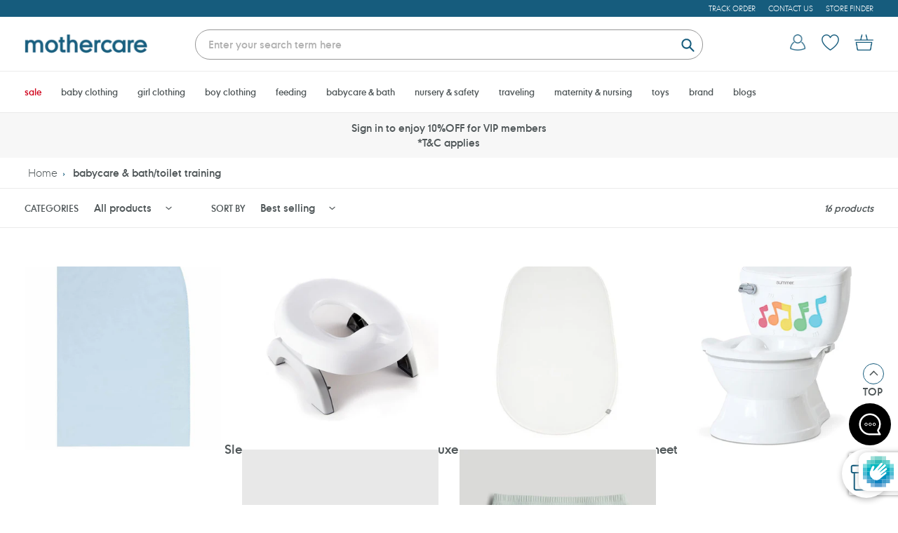

--- FILE ---
content_type: text/html; charset=utf-8
request_url: https://www.google.com/recaptcha/enterprise/anchor?ar=1&k=6LfxU0shAAAAALHtYgUr5vIrwtEKsNo6CT8iSeJg&co=aHR0cHM6Ly93d3cubW90aGVyY2FyZS5jb20ubXk6NDQz&hl=en&v=PoyoqOPhxBO7pBk68S4YbpHZ&size=invisible&anchor-ms=20000&execute-ms=30000&cb=9c22lne38yb
body_size: 48676
content:
<!DOCTYPE HTML><html dir="ltr" lang="en"><head><meta http-equiv="Content-Type" content="text/html; charset=UTF-8">
<meta http-equiv="X-UA-Compatible" content="IE=edge">
<title>reCAPTCHA</title>
<style type="text/css">
/* cyrillic-ext */
@font-face {
  font-family: 'Roboto';
  font-style: normal;
  font-weight: 400;
  font-stretch: 100%;
  src: url(//fonts.gstatic.com/s/roboto/v48/KFO7CnqEu92Fr1ME7kSn66aGLdTylUAMa3GUBHMdazTgWw.woff2) format('woff2');
  unicode-range: U+0460-052F, U+1C80-1C8A, U+20B4, U+2DE0-2DFF, U+A640-A69F, U+FE2E-FE2F;
}
/* cyrillic */
@font-face {
  font-family: 'Roboto';
  font-style: normal;
  font-weight: 400;
  font-stretch: 100%;
  src: url(//fonts.gstatic.com/s/roboto/v48/KFO7CnqEu92Fr1ME7kSn66aGLdTylUAMa3iUBHMdazTgWw.woff2) format('woff2');
  unicode-range: U+0301, U+0400-045F, U+0490-0491, U+04B0-04B1, U+2116;
}
/* greek-ext */
@font-face {
  font-family: 'Roboto';
  font-style: normal;
  font-weight: 400;
  font-stretch: 100%;
  src: url(//fonts.gstatic.com/s/roboto/v48/KFO7CnqEu92Fr1ME7kSn66aGLdTylUAMa3CUBHMdazTgWw.woff2) format('woff2');
  unicode-range: U+1F00-1FFF;
}
/* greek */
@font-face {
  font-family: 'Roboto';
  font-style: normal;
  font-weight: 400;
  font-stretch: 100%;
  src: url(//fonts.gstatic.com/s/roboto/v48/KFO7CnqEu92Fr1ME7kSn66aGLdTylUAMa3-UBHMdazTgWw.woff2) format('woff2');
  unicode-range: U+0370-0377, U+037A-037F, U+0384-038A, U+038C, U+038E-03A1, U+03A3-03FF;
}
/* math */
@font-face {
  font-family: 'Roboto';
  font-style: normal;
  font-weight: 400;
  font-stretch: 100%;
  src: url(//fonts.gstatic.com/s/roboto/v48/KFO7CnqEu92Fr1ME7kSn66aGLdTylUAMawCUBHMdazTgWw.woff2) format('woff2');
  unicode-range: U+0302-0303, U+0305, U+0307-0308, U+0310, U+0312, U+0315, U+031A, U+0326-0327, U+032C, U+032F-0330, U+0332-0333, U+0338, U+033A, U+0346, U+034D, U+0391-03A1, U+03A3-03A9, U+03B1-03C9, U+03D1, U+03D5-03D6, U+03F0-03F1, U+03F4-03F5, U+2016-2017, U+2034-2038, U+203C, U+2040, U+2043, U+2047, U+2050, U+2057, U+205F, U+2070-2071, U+2074-208E, U+2090-209C, U+20D0-20DC, U+20E1, U+20E5-20EF, U+2100-2112, U+2114-2115, U+2117-2121, U+2123-214F, U+2190, U+2192, U+2194-21AE, U+21B0-21E5, U+21F1-21F2, U+21F4-2211, U+2213-2214, U+2216-22FF, U+2308-230B, U+2310, U+2319, U+231C-2321, U+2336-237A, U+237C, U+2395, U+239B-23B7, U+23D0, U+23DC-23E1, U+2474-2475, U+25AF, U+25B3, U+25B7, U+25BD, U+25C1, U+25CA, U+25CC, U+25FB, U+266D-266F, U+27C0-27FF, U+2900-2AFF, U+2B0E-2B11, U+2B30-2B4C, U+2BFE, U+3030, U+FF5B, U+FF5D, U+1D400-1D7FF, U+1EE00-1EEFF;
}
/* symbols */
@font-face {
  font-family: 'Roboto';
  font-style: normal;
  font-weight: 400;
  font-stretch: 100%;
  src: url(//fonts.gstatic.com/s/roboto/v48/KFO7CnqEu92Fr1ME7kSn66aGLdTylUAMaxKUBHMdazTgWw.woff2) format('woff2');
  unicode-range: U+0001-000C, U+000E-001F, U+007F-009F, U+20DD-20E0, U+20E2-20E4, U+2150-218F, U+2190, U+2192, U+2194-2199, U+21AF, U+21E6-21F0, U+21F3, U+2218-2219, U+2299, U+22C4-22C6, U+2300-243F, U+2440-244A, U+2460-24FF, U+25A0-27BF, U+2800-28FF, U+2921-2922, U+2981, U+29BF, U+29EB, U+2B00-2BFF, U+4DC0-4DFF, U+FFF9-FFFB, U+10140-1018E, U+10190-1019C, U+101A0, U+101D0-101FD, U+102E0-102FB, U+10E60-10E7E, U+1D2C0-1D2D3, U+1D2E0-1D37F, U+1F000-1F0FF, U+1F100-1F1AD, U+1F1E6-1F1FF, U+1F30D-1F30F, U+1F315, U+1F31C, U+1F31E, U+1F320-1F32C, U+1F336, U+1F378, U+1F37D, U+1F382, U+1F393-1F39F, U+1F3A7-1F3A8, U+1F3AC-1F3AF, U+1F3C2, U+1F3C4-1F3C6, U+1F3CA-1F3CE, U+1F3D4-1F3E0, U+1F3ED, U+1F3F1-1F3F3, U+1F3F5-1F3F7, U+1F408, U+1F415, U+1F41F, U+1F426, U+1F43F, U+1F441-1F442, U+1F444, U+1F446-1F449, U+1F44C-1F44E, U+1F453, U+1F46A, U+1F47D, U+1F4A3, U+1F4B0, U+1F4B3, U+1F4B9, U+1F4BB, U+1F4BF, U+1F4C8-1F4CB, U+1F4D6, U+1F4DA, U+1F4DF, U+1F4E3-1F4E6, U+1F4EA-1F4ED, U+1F4F7, U+1F4F9-1F4FB, U+1F4FD-1F4FE, U+1F503, U+1F507-1F50B, U+1F50D, U+1F512-1F513, U+1F53E-1F54A, U+1F54F-1F5FA, U+1F610, U+1F650-1F67F, U+1F687, U+1F68D, U+1F691, U+1F694, U+1F698, U+1F6AD, U+1F6B2, U+1F6B9-1F6BA, U+1F6BC, U+1F6C6-1F6CF, U+1F6D3-1F6D7, U+1F6E0-1F6EA, U+1F6F0-1F6F3, U+1F6F7-1F6FC, U+1F700-1F7FF, U+1F800-1F80B, U+1F810-1F847, U+1F850-1F859, U+1F860-1F887, U+1F890-1F8AD, U+1F8B0-1F8BB, U+1F8C0-1F8C1, U+1F900-1F90B, U+1F93B, U+1F946, U+1F984, U+1F996, U+1F9E9, U+1FA00-1FA6F, U+1FA70-1FA7C, U+1FA80-1FA89, U+1FA8F-1FAC6, U+1FACE-1FADC, U+1FADF-1FAE9, U+1FAF0-1FAF8, U+1FB00-1FBFF;
}
/* vietnamese */
@font-face {
  font-family: 'Roboto';
  font-style: normal;
  font-weight: 400;
  font-stretch: 100%;
  src: url(//fonts.gstatic.com/s/roboto/v48/KFO7CnqEu92Fr1ME7kSn66aGLdTylUAMa3OUBHMdazTgWw.woff2) format('woff2');
  unicode-range: U+0102-0103, U+0110-0111, U+0128-0129, U+0168-0169, U+01A0-01A1, U+01AF-01B0, U+0300-0301, U+0303-0304, U+0308-0309, U+0323, U+0329, U+1EA0-1EF9, U+20AB;
}
/* latin-ext */
@font-face {
  font-family: 'Roboto';
  font-style: normal;
  font-weight: 400;
  font-stretch: 100%;
  src: url(//fonts.gstatic.com/s/roboto/v48/KFO7CnqEu92Fr1ME7kSn66aGLdTylUAMa3KUBHMdazTgWw.woff2) format('woff2');
  unicode-range: U+0100-02BA, U+02BD-02C5, U+02C7-02CC, U+02CE-02D7, U+02DD-02FF, U+0304, U+0308, U+0329, U+1D00-1DBF, U+1E00-1E9F, U+1EF2-1EFF, U+2020, U+20A0-20AB, U+20AD-20C0, U+2113, U+2C60-2C7F, U+A720-A7FF;
}
/* latin */
@font-face {
  font-family: 'Roboto';
  font-style: normal;
  font-weight: 400;
  font-stretch: 100%;
  src: url(//fonts.gstatic.com/s/roboto/v48/KFO7CnqEu92Fr1ME7kSn66aGLdTylUAMa3yUBHMdazQ.woff2) format('woff2');
  unicode-range: U+0000-00FF, U+0131, U+0152-0153, U+02BB-02BC, U+02C6, U+02DA, U+02DC, U+0304, U+0308, U+0329, U+2000-206F, U+20AC, U+2122, U+2191, U+2193, U+2212, U+2215, U+FEFF, U+FFFD;
}
/* cyrillic-ext */
@font-face {
  font-family: 'Roboto';
  font-style: normal;
  font-weight: 500;
  font-stretch: 100%;
  src: url(//fonts.gstatic.com/s/roboto/v48/KFO7CnqEu92Fr1ME7kSn66aGLdTylUAMa3GUBHMdazTgWw.woff2) format('woff2');
  unicode-range: U+0460-052F, U+1C80-1C8A, U+20B4, U+2DE0-2DFF, U+A640-A69F, U+FE2E-FE2F;
}
/* cyrillic */
@font-face {
  font-family: 'Roboto';
  font-style: normal;
  font-weight: 500;
  font-stretch: 100%;
  src: url(//fonts.gstatic.com/s/roboto/v48/KFO7CnqEu92Fr1ME7kSn66aGLdTylUAMa3iUBHMdazTgWw.woff2) format('woff2');
  unicode-range: U+0301, U+0400-045F, U+0490-0491, U+04B0-04B1, U+2116;
}
/* greek-ext */
@font-face {
  font-family: 'Roboto';
  font-style: normal;
  font-weight: 500;
  font-stretch: 100%;
  src: url(//fonts.gstatic.com/s/roboto/v48/KFO7CnqEu92Fr1ME7kSn66aGLdTylUAMa3CUBHMdazTgWw.woff2) format('woff2');
  unicode-range: U+1F00-1FFF;
}
/* greek */
@font-face {
  font-family: 'Roboto';
  font-style: normal;
  font-weight: 500;
  font-stretch: 100%;
  src: url(//fonts.gstatic.com/s/roboto/v48/KFO7CnqEu92Fr1ME7kSn66aGLdTylUAMa3-UBHMdazTgWw.woff2) format('woff2');
  unicode-range: U+0370-0377, U+037A-037F, U+0384-038A, U+038C, U+038E-03A1, U+03A3-03FF;
}
/* math */
@font-face {
  font-family: 'Roboto';
  font-style: normal;
  font-weight: 500;
  font-stretch: 100%;
  src: url(//fonts.gstatic.com/s/roboto/v48/KFO7CnqEu92Fr1ME7kSn66aGLdTylUAMawCUBHMdazTgWw.woff2) format('woff2');
  unicode-range: U+0302-0303, U+0305, U+0307-0308, U+0310, U+0312, U+0315, U+031A, U+0326-0327, U+032C, U+032F-0330, U+0332-0333, U+0338, U+033A, U+0346, U+034D, U+0391-03A1, U+03A3-03A9, U+03B1-03C9, U+03D1, U+03D5-03D6, U+03F0-03F1, U+03F4-03F5, U+2016-2017, U+2034-2038, U+203C, U+2040, U+2043, U+2047, U+2050, U+2057, U+205F, U+2070-2071, U+2074-208E, U+2090-209C, U+20D0-20DC, U+20E1, U+20E5-20EF, U+2100-2112, U+2114-2115, U+2117-2121, U+2123-214F, U+2190, U+2192, U+2194-21AE, U+21B0-21E5, U+21F1-21F2, U+21F4-2211, U+2213-2214, U+2216-22FF, U+2308-230B, U+2310, U+2319, U+231C-2321, U+2336-237A, U+237C, U+2395, U+239B-23B7, U+23D0, U+23DC-23E1, U+2474-2475, U+25AF, U+25B3, U+25B7, U+25BD, U+25C1, U+25CA, U+25CC, U+25FB, U+266D-266F, U+27C0-27FF, U+2900-2AFF, U+2B0E-2B11, U+2B30-2B4C, U+2BFE, U+3030, U+FF5B, U+FF5D, U+1D400-1D7FF, U+1EE00-1EEFF;
}
/* symbols */
@font-face {
  font-family: 'Roboto';
  font-style: normal;
  font-weight: 500;
  font-stretch: 100%;
  src: url(//fonts.gstatic.com/s/roboto/v48/KFO7CnqEu92Fr1ME7kSn66aGLdTylUAMaxKUBHMdazTgWw.woff2) format('woff2');
  unicode-range: U+0001-000C, U+000E-001F, U+007F-009F, U+20DD-20E0, U+20E2-20E4, U+2150-218F, U+2190, U+2192, U+2194-2199, U+21AF, U+21E6-21F0, U+21F3, U+2218-2219, U+2299, U+22C4-22C6, U+2300-243F, U+2440-244A, U+2460-24FF, U+25A0-27BF, U+2800-28FF, U+2921-2922, U+2981, U+29BF, U+29EB, U+2B00-2BFF, U+4DC0-4DFF, U+FFF9-FFFB, U+10140-1018E, U+10190-1019C, U+101A0, U+101D0-101FD, U+102E0-102FB, U+10E60-10E7E, U+1D2C0-1D2D3, U+1D2E0-1D37F, U+1F000-1F0FF, U+1F100-1F1AD, U+1F1E6-1F1FF, U+1F30D-1F30F, U+1F315, U+1F31C, U+1F31E, U+1F320-1F32C, U+1F336, U+1F378, U+1F37D, U+1F382, U+1F393-1F39F, U+1F3A7-1F3A8, U+1F3AC-1F3AF, U+1F3C2, U+1F3C4-1F3C6, U+1F3CA-1F3CE, U+1F3D4-1F3E0, U+1F3ED, U+1F3F1-1F3F3, U+1F3F5-1F3F7, U+1F408, U+1F415, U+1F41F, U+1F426, U+1F43F, U+1F441-1F442, U+1F444, U+1F446-1F449, U+1F44C-1F44E, U+1F453, U+1F46A, U+1F47D, U+1F4A3, U+1F4B0, U+1F4B3, U+1F4B9, U+1F4BB, U+1F4BF, U+1F4C8-1F4CB, U+1F4D6, U+1F4DA, U+1F4DF, U+1F4E3-1F4E6, U+1F4EA-1F4ED, U+1F4F7, U+1F4F9-1F4FB, U+1F4FD-1F4FE, U+1F503, U+1F507-1F50B, U+1F50D, U+1F512-1F513, U+1F53E-1F54A, U+1F54F-1F5FA, U+1F610, U+1F650-1F67F, U+1F687, U+1F68D, U+1F691, U+1F694, U+1F698, U+1F6AD, U+1F6B2, U+1F6B9-1F6BA, U+1F6BC, U+1F6C6-1F6CF, U+1F6D3-1F6D7, U+1F6E0-1F6EA, U+1F6F0-1F6F3, U+1F6F7-1F6FC, U+1F700-1F7FF, U+1F800-1F80B, U+1F810-1F847, U+1F850-1F859, U+1F860-1F887, U+1F890-1F8AD, U+1F8B0-1F8BB, U+1F8C0-1F8C1, U+1F900-1F90B, U+1F93B, U+1F946, U+1F984, U+1F996, U+1F9E9, U+1FA00-1FA6F, U+1FA70-1FA7C, U+1FA80-1FA89, U+1FA8F-1FAC6, U+1FACE-1FADC, U+1FADF-1FAE9, U+1FAF0-1FAF8, U+1FB00-1FBFF;
}
/* vietnamese */
@font-face {
  font-family: 'Roboto';
  font-style: normal;
  font-weight: 500;
  font-stretch: 100%;
  src: url(//fonts.gstatic.com/s/roboto/v48/KFO7CnqEu92Fr1ME7kSn66aGLdTylUAMa3OUBHMdazTgWw.woff2) format('woff2');
  unicode-range: U+0102-0103, U+0110-0111, U+0128-0129, U+0168-0169, U+01A0-01A1, U+01AF-01B0, U+0300-0301, U+0303-0304, U+0308-0309, U+0323, U+0329, U+1EA0-1EF9, U+20AB;
}
/* latin-ext */
@font-face {
  font-family: 'Roboto';
  font-style: normal;
  font-weight: 500;
  font-stretch: 100%;
  src: url(//fonts.gstatic.com/s/roboto/v48/KFO7CnqEu92Fr1ME7kSn66aGLdTylUAMa3KUBHMdazTgWw.woff2) format('woff2');
  unicode-range: U+0100-02BA, U+02BD-02C5, U+02C7-02CC, U+02CE-02D7, U+02DD-02FF, U+0304, U+0308, U+0329, U+1D00-1DBF, U+1E00-1E9F, U+1EF2-1EFF, U+2020, U+20A0-20AB, U+20AD-20C0, U+2113, U+2C60-2C7F, U+A720-A7FF;
}
/* latin */
@font-face {
  font-family: 'Roboto';
  font-style: normal;
  font-weight: 500;
  font-stretch: 100%;
  src: url(//fonts.gstatic.com/s/roboto/v48/KFO7CnqEu92Fr1ME7kSn66aGLdTylUAMa3yUBHMdazQ.woff2) format('woff2');
  unicode-range: U+0000-00FF, U+0131, U+0152-0153, U+02BB-02BC, U+02C6, U+02DA, U+02DC, U+0304, U+0308, U+0329, U+2000-206F, U+20AC, U+2122, U+2191, U+2193, U+2212, U+2215, U+FEFF, U+FFFD;
}
/* cyrillic-ext */
@font-face {
  font-family: 'Roboto';
  font-style: normal;
  font-weight: 900;
  font-stretch: 100%;
  src: url(//fonts.gstatic.com/s/roboto/v48/KFO7CnqEu92Fr1ME7kSn66aGLdTylUAMa3GUBHMdazTgWw.woff2) format('woff2');
  unicode-range: U+0460-052F, U+1C80-1C8A, U+20B4, U+2DE0-2DFF, U+A640-A69F, U+FE2E-FE2F;
}
/* cyrillic */
@font-face {
  font-family: 'Roboto';
  font-style: normal;
  font-weight: 900;
  font-stretch: 100%;
  src: url(//fonts.gstatic.com/s/roboto/v48/KFO7CnqEu92Fr1ME7kSn66aGLdTylUAMa3iUBHMdazTgWw.woff2) format('woff2');
  unicode-range: U+0301, U+0400-045F, U+0490-0491, U+04B0-04B1, U+2116;
}
/* greek-ext */
@font-face {
  font-family: 'Roboto';
  font-style: normal;
  font-weight: 900;
  font-stretch: 100%;
  src: url(//fonts.gstatic.com/s/roboto/v48/KFO7CnqEu92Fr1ME7kSn66aGLdTylUAMa3CUBHMdazTgWw.woff2) format('woff2');
  unicode-range: U+1F00-1FFF;
}
/* greek */
@font-face {
  font-family: 'Roboto';
  font-style: normal;
  font-weight: 900;
  font-stretch: 100%;
  src: url(//fonts.gstatic.com/s/roboto/v48/KFO7CnqEu92Fr1ME7kSn66aGLdTylUAMa3-UBHMdazTgWw.woff2) format('woff2');
  unicode-range: U+0370-0377, U+037A-037F, U+0384-038A, U+038C, U+038E-03A1, U+03A3-03FF;
}
/* math */
@font-face {
  font-family: 'Roboto';
  font-style: normal;
  font-weight: 900;
  font-stretch: 100%;
  src: url(//fonts.gstatic.com/s/roboto/v48/KFO7CnqEu92Fr1ME7kSn66aGLdTylUAMawCUBHMdazTgWw.woff2) format('woff2');
  unicode-range: U+0302-0303, U+0305, U+0307-0308, U+0310, U+0312, U+0315, U+031A, U+0326-0327, U+032C, U+032F-0330, U+0332-0333, U+0338, U+033A, U+0346, U+034D, U+0391-03A1, U+03A3-03A9, U+03B1-03C9, U+03D1, U+03D5-03D6, U+03F0-03F1, U+03F4-03F5, U+2016-2017, U+2034-2038, U+203C, U+2040, U+2043, U+2047, U+2050, U+2057, U+205F, U+2070-2071, U+2074-208E, U+2090-209C, U+20D0-20DC, U+20E1, U+20E5-20EF, U+2100-2112, U+2114-2115, U+2117-2121, U+2123-214F, U+2190, U+2192, U+2194-21AE, U+21B0-21E5, U+21F1-21F2, U+21F4-2211, U+2213-2214, U+2216-22FF, U+2308-230B, U+2310, U+2319, U+231C-2321, U+2336-237A, U+237C, U+2395, U+239B-23B7, U+23D0, U+23DC-23E1, U+2474-2475, U+25AF, U+25B3, U+25B7, U+25BD, U+25C1, U+25CA, U+25CC, U+25FB, U+266D-266F, U+27C0-27FF, U+2900-2AFF, U+2B0E-2B11, U+2B30-2B4C, U+2BFE, U+3030, U+FF5B, U+FF5D, U+1D400-1D7FF, U+1EE00-1EEFF;
}
/* symbols */
@font-face {
  font-family: 'Roboto';
  font-style: normal;
  font-weight: 900;
  font-stretch: 100%;
  src: url(//fonts.gstatic.com/s/roboto/v48/KFO7CnqEu92Fr1ME7kSn66aGLdTylUAMaxKUBHMdazTgWw.woff2) format('woff2');
  unicode-range: U+0001-000C, U+000E-001F, U+007F-009F, U+20DD-20E0, U+20E2-20E4, U+2150-218F, U+2190, U+2192, U+2194-2199, U+21AF, U+21E6-21F0, U+21F3, U+2218-2219, U+2299, U+22C4-22C6, U+2300-243F, U+2440-244A, U+2460-24FF, U+25A0-27BF, U+2800-28FF, U+2921-2922, U+2981, U+29BF, U+29EB, U+2B00-2BFF, U+4DC0-4DFF, U+FFF9-FFFB, U+10140-1018E, U+10190-1019C, U+101A0, U+101D0-101FD, U+102E0-102FB, U+10E60-10E7E, U+1D2C0-1D2D3, U+1D2E0-1D37F, U+1F000-1F0FF, U+1F100-1F1AD, U+1F1E6-1F1FF, U+1F30D-1F30F, U+1F315, U+1F31C, U+1F31E, U+1F320-1F32C, U+1F336, U+1F378, U+1F37D, U+1F382, U+1F393-1F39F, U+1F3A7-1F3A8, U+1F3AC-1F3AF, U+1F3C2, U+1F3C4-1F3C6, U+1F3CA-1F3CE, U+1F3D4-1F3E0, U+1F3ED, U+1F3F1-1F3F3, U+1F3F5-1F3F7, U+1F408, U+1F415, U+1F41F, U+1F426, U+1F43F, U+1F441-1F442, U+1F444, U+1F446-1F449, U+1F44C-1F44E, U+1F453, U+1F46A, U+1F47D, U+1F4A3, U+1F4B0, U+1F4B3, U+1F4B9, U+1F4BB, U+1F4BF, U+1F4C8-1F4CB, U+1F4D6, U+1F4DA, U+1F4DF, U+1F4E3-1F4E6, U+1F4EA-1F4ED, U+1F4F7, U+1F4F9-1F4FB, U+1F4FD-1F4FE, U+1F503, U+1F507-1F50B, U+1F50D, U+1F512-1F513, U+1F53E-1F54A, U+1F54F-1F5FA, U+1F610, U+1F650-1F67F, U+1F687, U+1F68D, U+1F691, U+1F694, U+1F698, U+1F6AD, U+1F6B2, U+1F6B9-1F6BA, U+1F6BC, U+1F6C6-1F6CF, U+1F6D3-1F6D7, U+1F6E0-1F6EA, U+1F6F0-1F6F3, U+1F6F7-1F6FC, U+1F700-1F7FF, U+1F800-1F80B, U+1F810-1F847, U+1F850-1F859, U+1F860-1F887, U+1F890-1F8AD, U+1F8B0-1F8BB, U+1F8C0-1F8C1, U+1F900-1F90B, U+1F93B, U+1F946, U+1F984, U+1F996, U+1F9E9, U+1FA00-1FA6F, U+1FA70-1FA7C, U+1FA80-1FA89, U+1FA8F-1FAC6, U+1FACE-1FADC, U+1FADF-1FAE9, U+1FAF0-1FAF8, U+1FB00-1FBFF;
}
/* vietnamese */
@font-face {
  font-family: 'Roboto';
  font-style: normal;
  font-weight: 900;
  font-stretch: 100%;
  src: url(//fonts.gstatic.com/s/roboto/v48/KFO7CnqEu92Fr1ME7kSn66aGLdTylUAMa3OUBHMdazTgWw.woff2) format('woff2');
  unicode-range: U+0102-0103, U+0110-0111, U+0128-0129, U+0168-0169, U+01A0-01A1, U+01AF-01B0, U+0300-0301, U+0303-0304, U+0308-0309, U+0323, U+0329, U+1EA0-1EF9, U+20AB;
}
/* latin-ext */
@font-face {
  font-family: 'Roboto';
  font-style: normal;
  font-weight: 900;
  font-stretch: 100%;
  src: url(//fonts.gstatic.com/s/roboto/v48/KFO7CnqEu92Fr1ME7kSn66aGLdTylUAMa3KUBHMdazTgWw.woff2) format('woff2');
  unicode-range: U+0100-02BA, U+02BD-02C5, U+02C7-02CC, U+02CE-02D7, U+02DD-02FF, U+0304, U+0308, U+0329, U+1D00-1DBF, U+1E00-1E9F, U+1EF2-1EFF, U+2020, U+20A0-20AB, U+20AD-20C0, U+2113, U+2C60-2C7F, U+A720-A7FF;
}
/* latin */
@font-face {
  font-family: 'Roboto';
  font-style: normal;
  font-weight: 900;
  font-stretch: 100%;
  src: url(//fonts.gstatic.com/s/roboto/v48/KFO7CnqEu92Fr1ME7kSn66aGLdTylUAMa3yUBHMdazQ.woff2) format('woff2');
  unicode-range: U+0000-00FF, U+0131, U+0152-0153, U+02BB-02BC, U+02C6, U+02DA, U+02DC, U+0304, U+0308, U+0329, U+2000-206F, U+20AC, U+2122, U+2191, U+2193, U+2212, U+2215, U+FEFF, U+FFFD;
}

</style>
<link rel="stylesheet" type="text/css" href="https://www.gstatic.com/recaptcha/releases/PoyoqOPhxBO7pBk68S4YbpHZ/styles__ltr.css">
<script nonce="Kei09f-Mdf6V8_3bnnPsVQ" type="text/javascript">window['__recaptcha_api'] = 'https://www.google.com/recaptcha/enterprise/';</script>
<script type="text/javascript" src="https://www.gstatic.com/recaptcha/releases/PoyoqOPhxBO7pBk68S4YbpHZ/recaptcha__en.js" nonce="Kei09f-Mdf6V8_3bnnPsVQ">
      
    </script></head>
<body><div id="rc-anchor-alert" class="rc-anchor-alert"></div>
<input type="hidden" id="recaptcha-token" value="[base64]">
<script type="text/javascript" nonce="Kei09f-Mdf6V8_3bnnPsVQ">
      recaptcha.anchor.Main.init("[\x22ainput\x22,[\x22bgdata\x22,\x22\x22,\[base64]/[base64]/UltIKytdPWE6KGE8MjA0OD9SW0grK109YT4+NnwxOTI6KChhJjY0NTEyKT09NTUyOTYmJnErMTxoLmxlbmd0aCYmKGguY2hhckNvZGVBdChxKzEpJjY0NTEyKT09NTYzMjA/[base64]/MjU1OlI/[base64]/[base64]/[base64]/[base64]/[base64]/[base64]/[base64]/[base64]/[base64]/[base64]\x22,\[base64]\\u003d\x22,\[base64]/HsK6a8K3XsOmwrjCk043wqkOwqPDrnjCnMO/[base64]/CrcOnw7XDncOlTsKdw5Qtw51gBsKdw4w/wpzDhjorX1oGw4RDwqpMDBl5ZMOowobCg8Kuw6TCmSDDsQIkJMO7Q8OCQMOLw4nCmMOTaD3Do2NpKyvDs8OmIcOuL2oFaMO/FmzDi8OQNsKEwqbCosOPNcKYw6LDhV7DkibCln/CuMOdw7LDhsKgM2ECHXtBCQzClMO/w6vCsMKEwoPDn8OLTsK7FyliOVkqwpwBecObIiLDl8KBwokbw5HChFAQwrXCt8K/wpvCsDvDn8ODw5fDscO9woVkwpdsC8KRwo7DmMKeB8O/OMOIwrXCosO0A2nCuDzDi0fCoMOFw4dHGkpiO8O3wqwIFMKCwrzDp8OsfDzDmcO/TcOBwqnCtsKGQsKCJygMUCjCl8OnYcKPe0xzw5PCmSk7PsOrGCxiwovDicO1cWHCj8K4w651N8KiVsO3woZ+w6B/bcO8w70DPDNpNihaVXLCssKGDcKEHHPDl8KIB8KpflA7woHCqMO+T8O0aw3DqcOow7YQCcKVw5x7w6wNXyBdJsK+UUDCvx3DosOtNcOHHh/[base64]/NSJyWgAawrZqw4HCpMO8PVtca8KAw5Mlw5lAbEAjPl7DgsK5YQs0Wj/[base64]/CuMK1w7XDuzvDo2rCjsKlwo0kGsOxT8Kgw6/[base64]/Dk8KJw7U0FUMAUMK1w4XDt8KybsOBw7h1wp4Mw690GsKDwpVvw7ULwq1/KMOzSw1XVsKGw5QVwojDicOkwpQFw6TDoAzDpDTCqsOtKVtZLcOMQ8KQOnI8w7RTwo15w60dwpsGwpvCnw/[base64]/wrLCjsKlw6jCu8KGw7vCrsOIwrtrYCMcwq7ChhnDtHlQT8K0IcKnwqDDk8Kbw6wiwr/DgMKFw6MbETNjDHVhw6B9wp3DgMOTTcOXGS/Co8KYwqrDo8OFPsOLBsOrMsKXUsKfSArCrwbChAHDshfCmMKdGy/Di3TDq8KDwpIOwrzDkVBSwpHDg8KEb8KFbgJscGJ0w59DdcOewrzDlH4ANMONwocFw4gOK3fCo1NJWVgbJ2jCoUV5OSXDnwnCgEJew6HCjmJnw6XDrMKfQ1RjwoXCjsKOw5pnw7drw5x2cMKkw7/CjxLDuwTCuX9/wrfCjV7DlMO+wrkEwqZsT8KCw6HDj8ONwp8ywpoMw5TCgEjChxdDGy7CgcKTwoLClsKLB8KbwrzDoGHCmsO7McOeRWgLw6HCuMOmCVAjZcKlXzMBwrouwr5awpEWTcOKGFHCrMKow4Q/YMKaQglQw68MwpnCgAFhZsO7SWTCnsKNOHjCgcOKDjtDwqAOw4AHe8Krw5zCvsO0BMO7XzMjw5DDrsOdw78vK8KIwrYLw4LDrwhVd8OxXjLDhsODSSrDtTTDt3LCncOqwqDCu8KcUybCtMKxeFU1wpB/PipIw5c/Z13ChibDlDAIJcO2AcOWwrPCm1XCqsOLw7nDqwXDnHHDlknCmMKKw5Zvw4IfA1tOJcKUwonCuiDCoMORw5rCtjZIQX1lUn7DpFZWw77Dkhthw5lEMkbCoMKYw6TDhsO9C33Duy/CvsKWTcO5FzV3wqzDksKAwpHCgiAbK8OPAMOTwrXCmkzCpBvDjUHCqz3DkQ9ZCMO/EXN6HyJhwpAGVcKOw7VjYcKgaxkWRWLDjCjDjsKjNT3CtVcvZsKwdnbDlcOZA1DDh8OvSMOPJA4bw4PDg8OWIBLCpcO1dljDhE4gw4xtw7gww4cUw59ww4wDai/[base64]/Cvk59RHoQQRwEw6hxLcK/[base64]/DicKSw5hKfDTCm8K7wowfAXXCuMOzw6LCvMKow6pbwqJlYnrDnRPCpyXCg8O1w7vCoilaK8KmwqHCvF1MDmrCmQgtw7lGE8KFXkdfQ17DlEJYw6ZowojDrCjDn2IGwpFsE2nCs3TCq8OTwrNTVn/DlsK/worCpMO4wo8WWcOgIxTDlsOTPCVmw7sLDRhrXcODDMKPE0rDlTAgS27Ct1Nvw49SGH/DvMOzNsOWwprDhTjCsMOOw4/CnsK+Ohozw6DCncKowq9iwrJrDsKWO8OrSMO2wp8pwqHDuTrDr8KwHDXCsy/ChsKPfD3DusOmXsK0w7zCn8OswpcAwqdaJF7DpMOifgEewovCsyjCqQPCnn8ZTjRZwonCpQskHD/DsQzDs8OsSB9Ew7NDKwIXcsKlecK/NnfChiLDg8OIw4p8wp1wdANWw4Qhw4rCgC/Ci3skA8OCCkUfwroTaMKPNcK6w4zCnDhfwqpyw4TChEPCkEfDgMOZH0rDuCfCn3duw4IHUy/DqsK/w48wMMOhwqLDkWrCnA3CgjlfU8ONNsOFV8OVGQItAl1owpUkwo7DiDEqX8O8wrPDscKiwrgQS8OSEcKlw7IMw70XIsKqwqjDiynDjRrCo8KHTwXCh8OOFcOmwobDtWcwQibCqSbCssKQw5RWMMKIK8Kow61/[base64]/Ci8ORwoFTZRXCucK9YxUdw7XClSpiw4rDgB9GeVAlw5dgwo9LdsOKM3fCnHHDvcOSwr/Clyxqw5HDrMKLw6TCnMOXc8OyVWDCu8KqwpjCgcOow4NPwqfCrw4uWU17w7/DicKcIlpnCsKFwqd1ZhzDs8KwMkLDt2cSwpsSwpVEwoxJGisxw6fCrMKcQyTDsDAbwrjCoDk3U8OUw5bCjMKtwoZHw6luasOtA1nCkTzDhGEpMMK6w7Aaw6zDkHVAwqxeEMKyw7DCgcKfVy/Do3NAwqbCtUUzw6FCQmLDjQHCsMKnw5/CvkDCjj/DsxFdXsKFw4nDicKnw5PCqBkKw5jDhcOTdB7CtcO2wrLCrcOGXhMlwoLCmCIRInBPw6zCnMOLwpjDq2hwAE7DmBXDs8KVXcKrM34iw5XDjMK4BsOPwqxpw6lowq3Cjk3CuH4cJV3Du8KAesKCwoAww5LCt0/[base64]/CoXh4wpsWwq05wqN0GRvCuBPDkCzDjTvChzbDn8OyUBdpfmYZwqHDtTsHw4DCscKEw7YXwqLCucOEIXVewrBAwoQMW8OQDCfCun3DlcKuf05NGhDDocK3YX7ChnUcwp08w6QBeRAxPEfCpcKkcFzChcK4ScKVdMO4wqpVaMKOSFA8w4/DtEDCigMCw7keSxoUw5RswoDCvwvDlyoIU2Bdw4DDjsK1w4Ehwp84E8KCwpdxwpXCj8OKw5DDhRrDssOaw6jCuGokMBnCmcOAw6VfXMOUw71Pw4fDoy4OwrAXEApPMcKYwq5/w5LDpMKWw5A/[base64]/CvXhkesOpVwDCoCnCkMKMwpTDt1Uvw6zCp8OUw6oMScOiwrrDhDfCmmDDjRAmw7fDvG7DmGgBOsO+NsKXwrPDoWfDqiPDmcKnwo8JwoN3KsO9w5gEw589ZMKewrZWU8OwD28+LsO4AcK4Cgx/[base64]/CsMKvw5HDm3TDniXDmsKcw7V7Dh9Pw6czw4HDtMK+w7N1wpPDryAXwrTCosOfIVVVwrJqw6M9w7l1wqkvDcKyw5U/RnBnEWPCmXMxEncnwqDCjG5eKlzDgAzDm8KFX8OwYQrDmGJTL8O0woDCvwxNwqjCnCDDrcOJW8K3GkYPYcK4wrUTwqQ7acOPXMOvYzfDsMKFeVUowoPCqkNRM8KGw4/ChMOQw4XDi8Kqw61mw78SwqRKw4prw5fCrQRgwrNFIQfCrsKCf8O1wpVcw7jDtydgw6BBw77DtGfDsjTCjcK6wptCfsOTBcKREyLCjsOMCcOtw5RDw73CmBNGwp0BJEfDkQF7w5gCExtDGGDCs8K3w7/DpMOccCcHwpzCqBMORMOoPjJUw5wsw5HCkFnDph7DlR/CnsKswrkiw499wofDksONWcOeWxDCncKuw7UYw5JJwqRdw58Rwpcaw4Fjwod/EXAEw68cLTYnGTHDsjgPw5XCj8Kxw6nCnMKdUsOAGcOYw5ZiwoNIXmzCsBgbaHUPwqvDmAYCw7/[base64]/CthAWasKKWHIZasOjAcOIwpDCiMO7w7Ayw6zCnsK0U0PDsGZpwqPDoXhYRcKYwpYFwq/CnQPDnmoAd2QKw7zCncKdw590w6F5w7LDmsOuRwrCt8Okw6czwql5S8OZMjzDq8Oxw6bCiMO9wpjDjVoBw7rDhEUewr0QXR/[base64]/[base64]/[base64]/[base64]/Cr8KPe2FUwrIGUyPCtV7DvETCn8K1KAhywpvDrmfDr8Odwr3DvcKwI2EtRsOYwrLCpx3Dq8ObEXxww4YuwrvDn2XDnA5LIMOHw4nDtcOnEEHCgsK+BhjDg8O1YR7CosOJe1/[base64]/Dmg4MbcKFw63DhMK7RcOsw4Jsw7JmwrHCkgMnw6hzI1ZGTSdKH8OmDsO0woxZwrrDp8Kbw71SA8KCwo5bMcOcwrkHAxwlwphhw4PCo8OXaMOqwqzDpMOlw47CpMO1ZWMFEmTCoTllP8OLwrHDmxXClyrDjj/ClcOGwo0RCyXDjUjDrcKTTsOEw7gXw4ERw7rCr8KYwp1TRGbCvU4eLRAGw5DChsOkJsKMw4nCnSR2w7YBAWfCj8OLc8OnP8Kjb8KNw6XCu3R0w77CgMKWwp5JwrHCmkbDsMOvfcO4w6UpwovClTPCvkNUQ0/Cl8KJw58RX0HDpWPDrcKjJxrDsC9LJg7DjX3Dq8Ohw5lkWT9LU8OHwpjCszJsw7PChcKgw7ICwqUnw4dOwo5hEcK9wqvDicO7w480SRMyAcOPbUDCr8OlUMKZw5Ftw4UNw74NG3YJwpXCssOOw53CslIAwoUhwpEgw49zwojDtmTDvy/[base64]/CncKNw5nCjXN/w7zDocKlw7TDrynCg8O2w6vDisOPKsKZOSVIAcKeR1gEFV8gwp1Cw4zDqzjCjnzDmcOwOAzDqVDCusOFF8OnwrzCjsOuw7MuwrTDo3LCoklsQF1Pw6HClg3DisOmw4/[base64]/[base64]/[base64]/CuDV0w7rCrcKuBSFdw7U9eMO0DsK1wrtaFmrDmWdcR8OfLi/DlMKEKMKNXlvDtG3DlMOGeysvw4lfwpnCrinCmyXDkBnCs8OuwqPCgMK0BcObw4BgCMO8w40Vwq42Q8O1CiTClQIBwo/DjMKCw4vDk3jChHDCsidYFsOGZMK4TS/[base64]/FsKZw65ICw/CkUzDpHsNwqfDjAfDvE7CrsOaccOMwrN9wovCg0vCkFLDq8KuCjLDvsOie8Kiw53DiFFMIFfCgsOtf0DCj11Ow4DDjcKdfWLDucOHwq44wooXOMO/BMKYd3nCpFXChD4uw5pYeinCo8KSw4jCncOGw5bCv8O0w7ADwpdgwo7CmMK0w4HCgMO/wpR2w5rCnDbCpmgnw4zCr8Kwwq/DjMOhwrjChcK7Vk/Dj8OqImJVDcKADsO/MwfCicOWw5VNw4nCpcOQwpPDvz9kZcKFNcKEwrTCisKDPQjCjQdSw4HDusK4wrbDr8KUwokvw7MEwqXDpsOgw4HDo8KiXcKEbj7Dj8KZLcKQdH/Dl8KyMnTCjMKBZVXChMK3TsK/csOTwrAEw6sIwpNAwq7DrR3DisOTWsKQw67DtAXDoCU4Ly3Cv1kMWXHDpTTCslvDsi/DvsKEw7Rzw7LDl8OZwogAw40JeykWwqYrCsO3SMO0G8K4wpAPw4E3wqPCslXDssO3VcK4w7jDpsOEw61pGWbCrWLDvMODwqDDgHoZRiMGw5JeVcOOw6JvdMOuwoR8wr9TSMO2MVZgwp3DiMOCcsKjw4lTXzDCrizCrk/Ck18NAhHCgSDDnMObfFMnw7B+w5HCr0JxYAcKYMK4MR/Dg8O2X8OIwqBpZ8OQwokew4DDs8KWw7oPw61Ow5YVQMKJw485L0XDtiRdwpU0w67ChMOZZwseesOwPCfDp0nClV5ECBAXwphawr3ChwLDuyHDpl1vwqfCqXjDu0p/wpQtwr/DkCzDjsKcw585Fm45LsOYw7PCocOKw6TDqsOTwpHDvEM8c8O+wr9HwpDDnMKOMhZZwq/DlxZ/O8K4w6fCosOdJcOiwp5tCsOMJMKFQUV7wpstLMOzw7bDsSTDoMOofzgBQCUHw63CvwtXworDnxFTe8KUwqNhVsOnw6/DpG7DvcO0woXDtVBnB2zDh8KyL3jCj1gEehfCmcKlwpTDgcOjw7DCgzvCvMOHMQ/CvcOMwrEYw6bCpWgtw4YoJ8KJRsOtwrzDjMKqW1NFw7DChDseeGFZScK/wpl9NsO+w7DCgXbDmkhQVcOwRQHCo8OXwoXDisK+wqbDu01VRhsgbQ1/BMKaw4dCTlDDtMKDR8KlbifCpTzClBbCsMO0w5vCiijDhcKZwpLCiMOOLcOMG8OIHFfDuD8ZMMOkw4bDosOxwq/DrMKhwqJDw7wrwoPDqcKZG8K8wqnCsXbDoMKYIFvDsMOqwpw6KDPCocKlNMKqPMKZw6bCg8KuYRbCul/ClMKGw5kJwr9Fw6xkWWsrfxlfwrzCuAPDrwlGfTZCw6gLeygBQsO6EVF8w4QTSQcowqofdcKkVsKmcz7Drk/[base64]/Csh9qQMKFw7M/RsKaw6tTRMKEw5fDpDE/w7BvwpbDiil9IcKVwqrDh8O1BcKvwrDDrMKSbsOYwpjCuS9zVzIaC3HDuMO+w4drb8OYAzMJw5zDn2HCoDXDqXwXScODw5ccWMKEwo82w57DkcOzLkfCv8KiemPCv2/ClMOYWMOrw6TCsHchwqPCusOqw7zDvMK1wonChUcmIsO+IghEw7PCtcK/wovDrMOLwoLDqcKIwpodw7lFS8KQw6nCoRMrfXEjw60Te8Kbw5rCosKZw7Rtwp/Cg8OWY8OgwrLCqsOSZyTDmMOCwoMZw5E6w65xZ20OwoQwDU8je8OiUVfCs3h+WCMNw47Dr8KcQMK6XMKPw4Muw6NOw5fCk8KWwpnCtsKIDy7DvEfDsjR/SBHCtsO/wog5UANlw5DChwddwoLCpcKUBMO2woMUwotJwpxRwqxWwoDDuWTClkvDhSvDnFnCglF1YsOaDcK2LWDDhAnCjSM6H8K8wpPCsMKYw70bbMOvJMOPwpvCvMOpdW3CqMKawqMtwoAbw4bCrsO0METChcKAGMOWw5fCm8KKwq8NwoQ/IQ3DvMKad3jClRTCs2oSYkheVsOiw4vCpGVnN0/[base64]/Cv0FiBlFVbcKLw50dKg7Di0jCmw1GBXlAYzXDgMOjwqLCvm7CiDo0bAB7wrsxGGkrw7fCksKXwoFkw5hxw5LDusKrwqx3woFYwrHDqE/CtDvCs8KVwqjDpzTCqE/DtsOgwrcUwqlGwplmFsOLwqrDrjIpRMKsw4otUsOFPMK7N8KMLwcqCMO0OcOTMA55Zixhw7pGw73DiWhkY8K8PWYJwrp+AVrCujnDq8O3wqhwwpPCn8KxwqfDl37Dullgw5h0asOJw6cSwqTDuMODSsKuw7fCsCIcw7YUMMKUw5YhfXZNw6zDp8KfWMONw4Y/HiLChMK4XsK1w5PDvsK/w4RiFMOrwpzCsMK+W8K7QCTDhsKowqzCvhrDmUnCqsO/woPDpcKuBsOyw47CosO3eiHCvWjDvyzCmMOnwoBBwrrDliQ+wo9nwrVQTcOcwqHCrRHDk8KXJsKKGi1eNMKyRBTCgcKKFWZxJcODc8KKw7N1w4zCojJGQcOCwqk2NTzDtsKPwq3DuMK9wrl/w53CjEIpXsKsw511Xi/DtMKbYsKmwpHDt8OFQMOKbsOZwo1vUGAXwrbDqyYqWcOjwrjCmj8UYsKewpVpwpImCDMcwpNQPSMcwrk2wqR9f0F1wpjCvcKvwroywps2UxnCo8KAIQPDq8OUNMO3wq/Cgy5QesO9wrV/[base64]/Dky3DtTV+YDRhCcOQaGhwwoTCqU9kFMOlw7Baa0jDqDthw7gJw7dTDXnDpTckwoHClcODwrMqCsKjwplXazXDt3dGJwABwqjCjsKkF3Y+woLCq8K6wp/Cm8KlE8KlwqHCgsO5w7l3wrHCqMKrw55pwqXCvcOEwqDDuyJpwrLCuVPDgMOWNBjCvhrDoBnCjyNlKsKzOAjCrxBgw5p7w4B/w5bDkWQIwrJ/wqjDhMKGw6pEwprCtcKsES5VfcKpc8OeH8KOwoPClF/CuinDgCITwq/CiVfDmU8xdcKKw7nCnsKcw4TChcOJw6vCm8OcdsKvw7TDj17DjmzDtcKSasKlLMKSBDhxw7TDpEfDtMOyOMOfaMK5Fy8oZMOyWcOqXCvDjwdXbsKyw63DrcOcw6/Cu0sgw6c0w6YDw51CwqfCgyLCgwMTw4/CmQ3Cu8KgISJ7w7wBw5YVw7AkJcKCwoozJ8KFwqHCr8K/esKbLnNnw6zDicKDfTsvBHHCjsOowo/CmDXClj7Cq8K+YwbCjsOFwqvDtCZEX8OwwoIbSlsVdsOIwp/DqzbCsEc9wrsIVsKCHWV+w7rCrcKMT38VazLDhMKsFFDCqyTCqcKfSMOmBnxmwrkJQMK4w6/Dqmw7LcKlCcKVPhfDo8OXwrkqw5DDnFbDtcKmwqIyXBUzw4DDgMK1wr5Kw7VrP8OUShkxwoHDmsKwYkHDrR/ChAFCVsOOw5ZcG8K4Xn9uw5jDgwJxEMK1TMOAw6PDmsOJM8KJwqzDnm3Cn8OKCXMkaAwnekbDnyHDi8KyBsKZJsOGU2rDk0ErYRIWRcOdw4o2wq/CvTJRW09rKsKAwqhfTTpiEHM/w6ROw5JwJyFmUcKww693wosKbUNkMgtWBgrCk8O2bHkdwrnDs8KfE8KaVUPDu1rChSwwcQTDuMKyVMK5UMO+woPCjh3CkRonw5/DjijCscK0wp0Rf8Ojw5tOwo02wrnDrsOFw6nDoMKBJcOfLAoMAsKAInQlOcK5w7zCig/[base64]/wqo2wqbCgQ3CqcOJw4TCp1VywqTCt8OSLiHDiMOVw456w6nCsmpTwohywooJwqlkw5XDscKrS8Oww6Zuw4ZaGsKoGMOafQPCvFLDnsOac8KgS8KRwp9lw713NcOIw7ghwoxdw5M0IMKzw7LCu8O0B1QCw6YgwonDqMOlF8OFw5fCksKIwr9mwq/DmcK2w7fDjMOfFhBBwrBxw6gbFRNCw5JID8O7B8OhwpdUwpZCwo3CkMKPwpwhLsOLwobCscKbJmnDssK3bG9Ow4EdBU/CjsODOsO+wrDDosKjw4PDqCgEw67CkcKGwpA3w4jComXChcO/[base64]/DvnwMSETCmSsAwq9VwqHCv39qw7ZzQw1YwqQ8wojCg8Ojw5bDmx81wqMqDcOTw5k5C8OxwrjCh8K3OsK5w7YeCwRPw4HCpcOMWyrCnMKfw4BKwrrDhVw4w7IWVcKyw7HCosKfFsKJRi7CnAg/[base64]/Co8KgwoDCmcKZUcOTXjlYw4JOwok4w7cnw5knwrnCggjClkvDiMOHwrU4bUdfwqfDjMOjc8OlXyNnwrEEDF0ISsKeXTI1fsO5AMOKw4/DkcKufGzClMKmQAUcUGEJwqzCrzDCi3jDm107RcKFdA3ClW5JRsK8FsO2E8OEw5jDnsOZCkkFw6jCoMO1w5AfeCxTUEHCrTxBw5jCo8KAe17CmGBMSAvCpmHChMKaYglcEQvDjURVwq8PwrjCosKewqTDm0TCvsK6IMKowqfCt0EAwqHCiH/DplwbQVbDoFROwq0aPcKtw60xw7RZwrcmw4Nmw7NITcK4w6IMw6fDtjUhIjfClcKbTcOZKMOGwoo7YcOyMBXDvAYGw6jCgGjDlmBIw7Q6wqEPKiEbNRLDnBTDjMO4JMOgbETCuMKmw4EwGTRWwqDDp8KTAH/DlV17wqnDj8KmwrbCn8OtfsKMYVx+RhVqwqIpwpRbw6NTwqDCrnnDjH/[base64]/DiMKwFE/DpmLCjcOLR1Aswp4kw5FBV8OLZHoKw5rCo2XCvMKrMU3CvFXCvnJywrfDilbCo8Knwp/ChRZKVsK/csKnw7dwQcK8w6UXDcKfwprCnz5ednI1XBLCqQ5Lw5ctQXhNKTMQwo4gwp/Di0J3O8OKNwPDgyzDj0bDucKtfMK5w7dcWhsbwroRQGoAUMOgf3Mqw5bDhTV/wpRDUsKKFXY/UsOUw6vDgcKdwonCn8O/NcONwpQ+HsOGw7/Dl8Kwwp/DtUsnYTbDlh4vwr/Cm07DkxAMwosoI8Oiwr7DtcOfw4jCkcOxVXLDnDsPw4/Dm8OaBsOWw50Sw7LDj2PDgn/DgFPCrHpFT8KOFj3DhAtJw7HDmEAZwr54w6U3P0PDhsOpAsKGWMKwV8OPPcKsb8OSfgtTI8OdecOFZ35jw4rCqQzCjk/CpjHDlUDDgkFDw5UtGsO8VXpNwr3DkCpxKEjCtXEewoPDuEzDvMKfw47CpWINw6vCrSIZwpvCrcOAwoDDt8KkGlLChcKlHBhcwp4xwq9cwqLCkWTCsD3DqXhJRcKDw70Qb8KnwrQyT3bDicOCFCpLN8KYw77Djy/CkyM/JHBvw4rCmMObX8OEw5NKwoJWwoQnw4BjdsO8w6nDtcOtCSbDosOnwo/CmcOnLnjDqsKKwrjCnxTDj2bCvcOdbDIea8Kkw6NHw5LDtH3Dn8ODAsKvTTzDmXbDpsKKEsOFNmtWw6YRXsO1wo0dIcKnAyADwqXClMOTwpR5wrUmRTvDp18Aw7/Dg8K9woDDo8Kfwol/[base64]/wp/DqcK5Y8Kyw5LDngzCkMKowo/DoMKrD0XCicO3AkYEw7M5GlbDpMOPw7/DhcO/MXpVw4Z4w6fDh3cNw6YWWhnCuDpfw6nDon3DpEXDq8KYSBHDo8O/wpXCjcKHw7wbHB4Rw69YMsOoPMKHDETCicOmwq/[base64]/w6LDsDLDosOzwpBDCcOZwo/DtSouwoTDrcORw6Q/Iy1+TMOyS1LCjGQpwpc2w47Cn3PCoQ/DvMO7wpYpwrzCpVrCmMKqwoLCqA7DhsOIZsKvwpZWbynCv8O2RhAXwpVfw6PCusO1w4nDi8O+RsKGwr9iPSfDjMO+CsKGQcOpK8Ozwo/CmHbCucOAw4jCswhBNk8kw7JpUBfCoMKAI1FpNVFBw6RZw73CjcOaJyrCk8OeCXvCoMO2w7XCgn3CjMKWb8KJVsKYwq5pwqwLw4rDkgfDpnLDr8Kqw5x/[base64]/[base64]/CoBbCmTHDg8OEwovDvMOXwpZ4DwUWJVJEYnrDmAbDjsOSw4/Dt8KeXcKDw7dsERXCjUogbwPDi3hkY8OUFcKxDxzCkkbDtSrDnV7CmxzDpMO7FnZXw53Di8OsB0/CscKKZ8O9wo9lwrDDicOVw47CsMOAwpnCssOdOMKnC3DDqMKAEFM9w5TCnATCtsKHVcK+woRGwqbCk8Okw4BzwqHDlWYzBsOnw4NMFQAgDm5VcS0BXsKOwpxQXz7CvnHCiQ4gRXbCmcO+w6dwRHB0w5cHQmZkLg0gwrh5w45WwqkKwr3Co1/[base64]/[base64]/CkRRad3nDg8O0w4fDqcKlHBPCiXVFGELChXjDscKwPUzCtWQ7wqLCpsKXw43DuRzCrUoswpnDssO4wqEgwqXCgcO7XcOHDsKFwpjDj8OEFyprIlvDhcO2FMOtwoQhCsKCH0/DlsORB8O7LzjCjn3CmcOdw6LCtnTCk8KIIcOQw73ChR4wEXXCmQsywo3DmMObYcKEbcKuBMKsw47Dp2DClcO0wr7CsMK9E0ZIw7bCmcOiwoXCkz4uasOiw4HCgBl5wojCu8KCwqfDicKxwq3DlsOtAcODwoHClGPCt1LDnAYlw69/wrDCq2glwpHDpMK3w43DkEhGHSgnCMKucsOne8OAZMONTA52w5d1w4gAwrZbAW3Dmyo8NcKjO8K9w6hvwpnDqsKmO0fCvX5/w4YZw4bCiXddwo15wpU2MlvDsGBUDn14w73DtsOQEsKSEVbDjcOTwoJUw6HDlMOZc8K8wrJnwqcQGXAOwqZPERbCiTXCoy/DrnHDggPDsXJqw6TCgjfDm8Olw7LCmXvCj8OpY1towpN3wpIuwrjDqMOrCypkwrQMwqh5WMKDXcOIfcOoZm5qdcKaPirDicO1ecKtNj0AwpXDnsObw5nDvcKuNjkGwok0NTPDlmjDj8OWA8KQwqbDtw/Dv8OwwrZww7s9w794wpATwrPCvxJ3wp4kNh4nwrrDtcKWw5XCg8KNwqbDnsKaw7oRYmYCVcOWw4EpaFp/PTlVPFfDtsKsw489N8K3w6cdMsKGRBXDikPCqMO0wrvCpAQLw5vDoAcHI8OKwovDr1J+A8OvIC7DrMKxwrfCtMKbE8KKIcOJwqjClgbDsydJMAjDgMKGIcK/wrHCqGzDiMOnw7hdw4jDr0/Co2rCscO/bsKEw5AIfcOGwpTDlMKKw4pXwpLDuTXCqwNvQRAzEiQCYMOIRkzCgzzCtcOmwo3DqcOWw48Rw4PCoQp5woBfwpnDv8KGLjdjHcOzPsOYGcObwrDDlsOdw5XDiXPDly1eG8OpUcKBVMKbTsOQw4DDgVBMwrbCjUM5wow3w4gbw5/DnMOhwofDgVDCqnjDlsOaLBDDpjjDjsOJPCNjw61mwoLDjsOfw4xwJBXCkcODMEdxOVEdDMKswr4SwqA/DChAwrQBwoHCtMOjw6PDpMOkwrVOT8KNw6Vlw4/Dm8KDw6hnGsKoXzTCjsKVwpBPJcKOw4jCi8Owb8K/w453w6oXw5QrwoDDn8Ktw48Iw6jColLDvkcNw67DiV/ClRd8cE7CmGTDrcO2w6fCsyXChsKhwpLCh2XCgcOPQ8Ogw6nClMOjNx9Awp7DmMOKAxvDhl4uw5XDqj8BwrIvBXPDuDY+w7I2ODbDtBvDjHbCsFNLGF41OsOiwo5FKMKqTjTDgcOqw47DnMOfSsOaX8KrwoHDhTrDicOKQFAiw4zCrBDCnMK/OsOoNsOww7XDksKNHcK0w53CvcOsMsOsw43CisONwpHCtcORAA58w4/[base64]/Cq0IQwoDDs8KzLMO8BsOAwrM4LGLCvRMMREFgwrTCqS1GBcKfw5DCtwXDjsOYwowzEBjChlfChMO4wqJ/AkArwqg/SEfCnx/[base64]/MyvDicKgIsOSTHNoe8KrHzvCkcOYw4TCgMOmBwDDr8Ofw5fDtcKlOgobwqnCokjCnmoUw4AgWMOzw7Y9w6FSXMKWw5fDhgjCjwwOwobCrsKoIQ7DjsOzw6F1IcKlODDDklDDicO+w4TDhBDCu8KUeCTCgSPDizFAc8Kuw40Dw64cw55pwotbwpQzYWJMJ11AV8O4wr/DssOoTQnCuErCg8Klw4ZMwq/CtcKxCTPCpVh/IsOBP8OoOzvCtgoPI8OxAhzCsW/Dl1oHwqRGVkvCqwtuw7NzajfDqy7DjcKhSwjDnFfDv3LDrcOfKk8OG3obw7BKwpEswoFWQzZ3w73ChMKmw7vDvR4bwr09wpfDhcOxw6szw7jDlsOQYCQxwrN/URxGwoPCm3JUUsO9wqHCrlRWZU7CrhFSw5/Ci2dAw7XCvMOqfCxgBA/DtD7CtTxHbxZ+w4VWwqQIKMOew7bDnsKlZVUgwocLVy7CsMKZwrkiwpElwozCrXbDscK8B0bDtCBiRsK/QwTDunQVXsOjwqJzPCY7BcOfwrsRO8OdPcK+QlACUWDCscOCS8O7QGvCtsOWFT7CjyrCkTYZw5bDvWcPEcO4woLDolw4ADRtw4HDrcOvYwg8J8OcG8Kow5zDvHrDm8O6OcOlw7lbw5XCi8Kmw6HDo3zDv1DCucOgw4nCo1TCmWHCqcKmw6A8w757woNkTg8Lw5/[base64]/C8KHdHPDvjoywr1Hwp5xC3MKwpLDocOlw7U6AjhSCDDDlMKyL8KfH8Olw5IvaC8vw5FCw67CkEN1w4rDm8K5KsONBMKpKMODbALCni5OTGrDhsKiwpg3B8K6w6/CtcKaRFDDigPDjcO/UsKTwopVw4LDscOBwpDDtsKpV8Onw7PCoWURccOrwqHClsKLNA7CgxR6QsODelwxw57CkcOVe37Cvyg8aMOgwq9dPnBJQD/[base64]/[base64]/XsKgOWVHKcKzwqpuw43CoTXDvV7DvlbDscKSwr3CoEzDscKHwr7CjULCssOow5rChX4Yw6E2w7Inw6QVeEU2G8KUw7QqwrvDkMO4wqrDpcKzPm7Cg8KufhocRsKRXcKGVMKkw7VxPMKtwpc6IR7Do8KQwoLClGtSw5fDty7Dgl/CgSohe2d9woPDq1/CpMKHBMOuwqkCDcK/[base64]/DsEvDsXFmeFYCwqQGIcKMwqJlw5k7WnQcO8KNJmLDo8KWf1AGwqPDpknChlzDnRbChWhDZltewqYOw5/Cm2XDoH/[base64]/[base64]/[base64]/w67CqWFaw4pvKcKBwrIIEiJuMnHClSXCu3NxbMO/w7B2Y8KowoUIejvClSktw7PDoMOMDMOWUMKLDcOMwp/Ci8KNwrpXwrZiSMOdURXDpGNvwqDDowDDiidZw5pDNsKvwpR+wqnDvMO4woZ3dxwUwp3CtsODYVzChcKRZ8Khw4M+w4A2UsOAB8OZO8Kzw74GSsOtFGrCqiAHZmR4w4LDg2lewq/Du8KnfsKNYMOywqvCoMOdNX3DjcO+OncRw7HCs8O0FcKtK3HDqMKzXzLCvcK9wqR5w6pGwrPDgcKqdH4qIcO6RwLCoS1mXsKUEBbDsMKtw7lGODjDmxzDqSTCnw7CqShxw74Hw4PClyrCizRtUMKEcwQrw4zCgMKQCg/Cui7Ch8KPwqIbwpRMwqlAHlXCgX7Cl8Oew59UwpN5W1sjw6YkF8OZF8O5e8OgwoNUw7rDpnQ1w7fDkMKydkDCtMKxwqRzwqHCi8KLWsOhdmLCjSjDsS7Cu1XClx/DtHFTwoR5woPDv8OSw4Yhwq0hGsOGFDNPw63Cq8O2wqHDv3Nrw7ETw4TDuMO+w65ZUXfCisOOf8O6w5cCw7jCq8KmScK6F3g6w6spcgwfwp/[base64]/aEXDusKlw5Bkfh9gC8Kgw4hCPCI3w6MtOMKaw54yLDbClW7CmMKOw5xSY8K/EMOSwrTCpsKkwo0gG8KndcOrfcK2w5QaUMO2Fh0sPMK0Lg/DjcOqwrZGPcOjYQPDncK3w5zDq8KSwrtiXlVzFDElwo/[base64]/[base64]/DssOPw6A7w6smwpdow5RADQs7V1vDicKVw4wiXmjDsMO3WcKYw4zDtsOaZsK4ezXDk2vCtAhtwo3DgsObUAvCpsOEQsK+wq01w7LDnnwUw7N2HnsywozDj07Ck8OdNMO2w47DucOPwrXCpjvDosKeSsOSwpowwrfDqMKnw5DCl8KSc8O/[base64]/[base64]/w6TDt3FLS8Ozw4HDscO4GMKlw7t9w5ppwqFwwqF7JzgtwrTCpMOuTSbCjQ5aB8OYPMOKHcK4w5keDC/Do8OKw43CsMKmw4bCqDjCtz3DlAHDoHfCqxbCnsKNw5XDrmHCnnpsbsKOwqPCvwHCnUDDnFwHw4I+wpPDn8K0w6rDgzgcV8OPw53DrsKnYcOmw5nDrsKSw5LCpCFdw4VAwqluw4ltwqPCtQNXw5F2A3PDmsOFMgLDh1/[base64]/[base64]/[base64]/[base64]/[base64]/[base64]\\u003d\\u003d\x22],null,[\x22conf\x22,null,\x226LfxU0shAAAAALHtYgUr5vIrwtEKsNo6CT8iSeJg\x22,0,null,null,null,1,[21,125,63,73,95,87,41,43,42,83,102,105,109,121],[1017145,855],0,null,null,null,null,0,null,0,null,700,1,null,0,\[base64]/76lBhnEnQkZnOKMAhk\\u003d\x22,0,0,null,null,1,null,0,0,null,null,null,0],\x22https://www.mothercare.com.my:443\x22,null,[3,1,1],null,null,null,1,3600,[\x22https://www.google.com/intl/en/policies/privacy/\x22,\x22https://www.google.com/intl/en/policies/terms/\x22],\x223VF3aRpRr3GdD6jU7ykOQwtqIIqYyr1uRBdFFNcVwlE\\u003d\x22,1,0,null,1,1768660748327,0,0,[121],null,[32,204,164,107],\x22RC-Swm3LngFVC7abQ\x22,null,null,null,null,null,\x220dAFcWeA4u6SPKn2eHc4lmsLs6vGrJDR_ovyKEnlQAgu-kQRdbis_UBd4xvGYbK-mfDlGtuP7cefd70iHqdcqw2q4i_crySo1tyA\x22,1768743548473]");
    </script></body></html>

--- FILE ---
content_type: text/css
request_url: https://www.mothercare.com.my/cdn/shop/t/86/assets/bold-custom.css?v=60613333774758708101756795766
body_size: -810
content:
.money-details, .money.price {
  display: inline-block !important;
}

.product__price .price {
  font-size: 20px !important;
  display: inline-block !important;
}

.price__pricing-group.money {
  display: inline-block !important;
}

.bold-pre-compare-price {
  margin-right: 7px !important;
}

--- FILE ---
content_type: text/javascript; charset=utf-8
request_url: https://www.mothercare.com.my/products/mothercare-step-stool-1.js
body_size: 4
content:
{"id":8225980416246,"title":"Mothercare Step Stool Green And White","handle":"mothercare-step-stool-1","description":"","published_at":"2025-06-13T12:39:50+08:00","created_at":"2023-11-01T03:59:35+08:00","vendor":"MOTHERCARE","type":"normal priced item","tags":["BABYCARE \u0026 BATH","STEP STOOL","TOILET TRAINING"],"price":4500,"price_min":4500,"price_max":4500,"available":true,"price_varies":false,"compare_at_price":4500,"compare_at_price_min":4500,"compare_at_price_max":4500,"compare_at_price_varies":false,"variants":[{"id":45581707149558,"title":"Default Title","option1":"Default Title","option2":null,"option3":null,"sku":"MY-FE453","requires_shipping":true,"taxable":false,"featured_image":{"id":39679948849398,"product_id":8225980416246,"position":1,"created_at":"2024-01-08T13:43:35+08:00","updated_at":"2024-01-08T13:43:37+08:00","alt":null,"width":1600,"height":2400,"src":"https:\/\/cdn.shopify.com\/s\/files\/1\/0651\/9848\/9846\/files\/lfe453_1.jpg?v=1704692617","variant_ids":[45581707149558]},"available":true,"name":"Mothercare Step Stool Green And White","public_title":null,"options":["Default Title"],"price":4500,"weight":500,"compare_at_price":4500,"inventory_management":"shopify","barcode":"5021466585356","featured_media":{"alt":null,"id":32363299078390,"position":1,"preview_image":{"aspect_ratio":0.667,"height":2400,"width":1600,"src":"https:\/\/cdn.shopify.com\/s\/files\/1\/0651\/9848\/9846\/files\/lfe453_1.jpg?v=1704692617"}},"requires_selling_plan":false,"selling_plan_allocations":[]}],"images":["\/\/cdn.shopify.com\/s\/files\/1\/0651\/9848\/9846\/files\/lfe453_1.jpg?v=1704692617","\/\/cdn.shopify.com\/s\/files\/1\/0651\/9848\/9846\/files\/lfe453_2.jpg?v=1704692691","\/\/cdn.shopify.com\/s\/files\/1\/0651\/9848\/9846\/files\/lfe453_3.jpg?v=1704692709","\/\/cdn.shopify.com\/s\/files\/1\/0651\/9848\/9846\/files\/lfe453_4.jpg?v=1704692729"],"featured_image":"\/\/cdn.shopify.com\/s\/files\/1\/0651\/9848\/9846\/files\/lfe453_1.jpg?v=1704692617","options":[{"name":"Title","position":1,"values":["Default Title"]}],"url":"\/products\/mothercare-step-stool-1","media":[{"alt":null,"id":32363299078390,"position":1,"preview_image":{"aspect_ratio":0.667,"height":2400,"width":1600,"src":"https:\/\/cdn.shopify.com\/s\/files\/1\/0651\/9848\/9846\/files\/lfe453_1.jpg?v=1704692617"},"aspect_ratio":0.667,"height":2400,"media_type":"image","src":"https:\/\/cdn.shopify.com\/s\/files\/1\/0651\/9848\/9846\/files\/lfe453_1.jpg?v=1704692617","width":1600},{"alt":null,"id":32363325587702,"position":2,"preview_image":{"aspect_ratio":0.667,"height":2400,"width":1600,"src":"https:\/\/cdn.shopify.com\/s\/files\/1\/0651\/9848\/9846\/files\/lfe453_2.jpg?v=1704692691"},"aspect_ratio":0.667,"height":2400,"media_type":"image","src":"https:\/\/cdn.shopify.com\/s\/files\/1\/0651\/9848\/9846\/files\/lfe453_2.jpg?v=1704692691","width":1600},{"alt":null,"id":32363332927734,"position":3,"preview_image":{"aspect_ratio":0.667,"height":2400,"width":1600,"src":"https:\/\/cdn.shopify.com\/s\/files\/1\/0651\/9848\/9846\/files\/lfe453_3.jpg?v=1704692709"},"aspect_ratio":0.667,"height":2400,"media_type":"image","src":"https:\/\/cdn.shopify.com\/s\/files\/1\/0651\/9848\/9846\/files\/lfe453_3.jpg?v=1704692709","width":1600},{"alt":null,"id":32363338989814,"position":4,"preview_image":{"aspect_ratio":0.667,"height":2400,"width":1600,"src":"https:\/\/cdn.shopify.com\/s\/files\/1\/0651\/9848\/9846\/files\/lfe453_4.jpg?v=1704692729"},"aspect_ratio":0.667,"height":2400,"media_type":"image","src":"https:\/\/cdn.shopify.com\/s\/files\/1\/0651\/9848\/9846\/files\/lfe453_4.jpg?v=1704692729","width":1600}],"requires_selling_plan":false,"selling_plan_groups":[]}

--- FILE ---
content_type: text/javascript; charset=utf-8
request_url: https://www.mothercare.com.my/products/babybjorn-baby-carrier-one-air-mesh.js
body_size: 855
content:
{"id":8871955726582,"title":"BabyBjorn Baby Carrier One Air Mesh","handle":"babybjorn-baby-carrier-one-air-mesh","description":"","published_at":"2025-06-13T12:45:13+08:00","created_at":"2024-10-14T11:26:26+08:00","vendor":"BABYBJORN","type":"discounted priced item","tags":["CARRIER","CARRIER STRUCTURED","Star Buy","TRAVEL"],"price":79900,"price_min":79900,"price_max":79900,"available":true,"price_varies":false,"compare_at_price":99900,"compare_at_price_min":99900,"compare_at_price_max":99900,"compare_at_price_varies":false,"variants":[{"id":47348818641142,"title":"GREY BEIGE","option1":"GREY BEIGE","option2":null,"option3":null,"sku":"MY-BBJ098002","requires_shipping":true,"taxable":false,"featured_image":{"id":41914188103926,"product_id":8871955726582,"position":1,"created_at":"2024-10-16T10:04:51+08:00","updated_at":"2024-10-16T10:04:54+08:00","alt":"GREY BEIGE","width":1365,"height":2048,"src":"https:\/\/cdn.shopify.com\/s\/files\/1\/0651\/9848\/9846\/files\/BBJ098002_1.jpg?v=1729044294","variant_ids":[47348818641142]},"available":false,"name":"BabyBjorn Baby Carrier One Air Mesh - GREY BEIGE","public_title":"GREY BEIGE","options":["GREY BEIGE"],"price":79900,"weight":0,"compare_at_price":99900,"inventory_management":"shopify","barcode":"7317680980021","featured_media":{"alt":"GREY BEIGE","id":34334745133302,"position":1,"preview_image":{"aspect_ratio":0.667,"height":2048,"width":1365,"src":"https:\/\/cdn.shopify.com\/s\/files\/1\/0651\/9848\/9846\/files\/BBJ098002_1.jpg?v=1729044294"}},"requires_selling_plan":false,"selling_plan_allocations":[]},{"id":47348818149622,"title":"SILVER","option1":"SILVER","option2":null,"option3":null,"sku":"MY-BBJ098004","requires_shipping":true,"taxable":false,"featured_image":{"id":41914188234998,"product_id":8871955726582,"position":4,"created_at":"2024-10-16T10:04:51+08:00","updated_at":"2024-10-16T10:04:54+08:00","alt":"SILVER","width":1365,"height":2048,"src":"https:\/\/cdn.shopify.com\/s\/files\/1\/0651\/9848\/9846\/files\/BBJ098004_1.jpg?v=1729044294","variant_ids":[47348818149622]},"available":true,"name":"BabyBjorn Baby Carrier One Air Mesh - SILVER","public_title":"SILVER","options":["SILVER"],"price":79900,"weight":0,"compare_at_price":99900,"inventory_management":"shopify","barcode":"7317680980045","featured_media":{"alt":"SILVER","id":34334745264374,"position":4,"preview_image":{"aspect_ratio":0.667,"height":2048,"width":1365,"src":"https:\/\/cdn.shopify.com\/s\/files\/1\/0651\/9848\/9846\/files\/BBJ098004_1.jpg?v=1729044294"}},"requires_selling_plan":false,"selling_plan_allocations":[]},{"id":47348818510070,"title":"NAVY BLUE","option1":"NAVY BLUE","option2":null,"option3":null,"sku":"MY-BBJ098008","requires_shipping":true,"taxable":false,"featured_image":{"id":41914188136694,"product_id":8871955726582,"position":7,"created_at":"2024-10-16T10:04:52+08:00","updated_at":"2024-10-16T10:04:54+08:00","alt":"NAVY BLUE","width":1365,"height":2048,"src":"https:\/\/cdn.shopify.com\/s\/files\/1\/0651\/9848\/9846\/files\/BBJ098008_1.jpg?v=1729044294","variant_ids":[47348818510070]},"available":true,"name":"BabyBjorn Baby Carrier One Air Mesh - NAVY BLUE","public_title":"NAVY BLUE","options":["NAVY BLUE"],"price":79900,"weight":0,"compare_at_price":99900,"inventory_management":"shopify","barcode":"7317680980083","featured_media":{"alt":"NAVY BLUE","id":34334745362678,"position":7,"preview_image":{"aspect_ratio":0.667,"height":2048,"width":1365,"src":"https:\/\/cdn.shopify.com\/s\/files\/1\/0651\/9848\/9846\/files\/BBJ098008_1.jpg?v=1729044294"}},"requires_selling_plan":false,"selling_plan_allocations":[]},{"id":47348818542838,"title":"ANTHRACITE","option1":"ANTHRACITE","option2":null,"option3":null,"sku":"MY-BBJ098013","requires_shipping":true,"taxable":false,"featured_image":{"id":41914188366070,"product_id":8871955726582,"position":10,"created_at":"2024-10-16T10:04:52+08:00","updated_at":"2024-10-16T10:04:54+08:00","alt":"ANTHRACITE","width":1365,"height":2048,"src":"https:\/\/cdn.shopify.com\/s\/files\/1\/0651\/9848\/9846\/files\/BBJ098013_1.jpg?v=1729044294","variant_ids":[47348818542838]},"available":true,"name":"BabyBjorn Baby Carrier One Air Mesh - ANTHRACITE","public_title":"ANTHRACITE","options":["ANTHRACITE"],"price":79900,"weight":0,"compare_at_price":99900,"inventory_management":"shopify","barcode":"7317680980137","featured_media":{"alt":"ANTHRACITE","id":34334745460982,"position":10,"preview_image":{"aspect_ratio":0.667,"height":2048,"width":1365,"src":"https:\/\/cdn.shopify.com\/s\/files\/1\/0651\/9848\/9846\/files\/BBJ098013_1.jpg?v=1729044294"}},"requires_selling_plan":false,"selling_plan_allocations":[]},{"id":47348818182390,"title":"BLACK","option1":"BLACK","option2":null,"option3":null,"sku":"MY-BBJ098025","requires_shipping":true,"taxable":false,"featured_image":{"id":41914188169462,"product_id":8871955726582,"position":12,"created_at":"2024-10-16T10:04:52+08:00","updated_at":"2024-10-16T10:04:54+08:00","alt":"BLACK","width":1365,"height":2048,"src":"https:\/\/cdn.shopify.com\/s\/files\/1\/0651\/9848\/9846\/files\/BBJ098025_1.jpg?v=1729044294","variant_ids":[47348818182390]},"available":false,"name":"BabyBjorn Baby Carrier One Air Mesh - BLACK","public_title":"BLACK","options":["BLACK"],"price":79900,"weight":0,"compare_at_price":99900,"inventory_management":"shopify","barcode":"7317680980250","featured_media":{"alt":"BLACK","id":34334745526518,"position":12,"preview_image":{"aspect_ratio":0.667,"height":2048,"width":1365,"src":"https:\/\/cdn.shopify.com\/s\/files\/1\/0651\/9848\/9846\/files\/BBJ098025_1.jpg?v=1729044294"}},"requires_selling_plan":false,"selling_plan_allocations":[]},{"id":47348818706678,"title":"ANTHRACITE\/LEOPARD","option1":"ANTHRACITE\/LEOPARD","option2":null,"option3":null,"sku":"MY-BBJ098078","requires_shipping":true,"taxable":false,"featured_image":{"id":41914188300534,"product_id":8871955726582,"position":14,"created_at":"2024-10-16T10:04:52+08:00","updated_at":"2024-10-16T10:04:54+08:00","alt":"ANTHRACITE\/LEOPARD","width":1365,"height":2048,"src":"https:\/\/cdn.shopify.com\/s\/files\/1\/0651\/9848\/9846\/files\/BBJ098078_1.jpg?v=1729044294","variant_ids":[47348818706678]},"available":false,"name":"BabyBjorn Baby Carrier One Air Mesh - ANTHRACITE\/LEOPARD","public_title":"ANTHRACITE\/LEOPARD","options":["ANTHRACITE\/LEOPARD"],"price":79900,"weight":0,"compare_at_price":99900,"inventory_management":"shopify","barcode":"7317680980786","featured_media":{"alt":"ANTHRACITE\/LEOPARD","id":34334745592054,"position":14,"preview_image":{"aspect_ratio":0.667,"height":2048,"width":1365,"src":"https:\/\/cdn.shopify.com\/s\/files\/1\/0651\/9848\/9846\/files\/BBJ098078_1.jpg?v=1729044294"}},"requires_selling_plan":false,"selling_plan_allocations":[]}],"images":["\/\/cdn.shopify.com\/s\/files\/1\/0651\/9848\/9846\/files\/BBJ098002_1.jpg?v=1729044294","\/\/cdn.shopify.com\/s\/files\/1\/0651\/9848\/9846\/files\/BBJ098002_2.jpg?v=1729044294","\/\/cdn.shopify.com\/s\/files\/1\/0651\/9848\/9846\/files\/BBJ098002_3.jpg?v=1729044294","\/\/cdn.shopify.com\/s\/files\/1\/0651\/9848\/9846\/files\/BBJ098004_1.jpg?v=1729044294","\/\/cdn.shopify.com\/s\/files\/1\/0651\/9848\/9846\/files\/BBJ098004_2.jpg?v=1729044294","\/\/cdn.shopify.com\/s\/files\/1\/0651\/9848\/9846\/files\/BBJ098004_3.jpg?v=1729044294","\/\/cdn.shopify.com\/s\/files\/1\/0651\/9848\/9846\/files\/BBJ098008_1.jpg?v=1729044294","\/\/cdn.shopify.com\/s\/files\/1\/0651\/9848\/9846\/files\/BBJ098008_2.jpg?v=1729044294","\/\/cdn.shopify.com\/s\/files\/1\/0651\/9848\/9846\/files\/BBJ098008_3.jpg?v=1729044294","\/\/cdn.shopify.com\/s\/files\/1\/0651\/9848\/9846\/files\/BBJ098013_1.jpg?v=1729044294","\/\/cdn.shopify.com\/s\/files\/1\/0651\/9848\/9846\/files\/BBJ098013_2.jpg?v=1729044294","\/\/cdn.shopify.com\/s\/files\/1\/0651\/9848\/9846\/files\/BBJ098025_1.jpg?v=1729044294","\/\/cdn.shopify.com\/s\/files\/1\/0651\/9848\/9846\/files\/BBJ098025_2.jpg?v=1729044294","\/\/cdn.shopify.com\/s\/files\/1\/0651\/9848\/9846\/files\/BBJ098078_1.jpg?v=1729044294","\/\/cdn.shopify.com\/s\/files\/1\/0651\/9848\/9846\/files\/BBJ098078_2.jpg?v=1729044294","\/\/cdn.shopify.com\/s\/files\/1\/0651\/9848\/9846\/files\/BBJ098002_4.jpg?v=1729044294"],"featured_image":"\/\/cdn.shopify.com\/s\/files\/1\/0651\/9848\/9846\/files\/BBJ098002_1.jpg?v=1729044294","options":[{"name":"Color","position":1,"values":["GREY BEIGE","SILVER","NAVY BLUE","ANTHRACITE","BLACK","ANTHRACITE\/LEOPARD"]}],"url":"\/products\/babybjorn-baby-carrier-one-air-mesh","media":[{"alt":"GREY BEIGE","id":34334745133302,"position":1,"preview_image":{"aspect_ratio":0.667,"height":2048,"width":1365,"src":"https:\/\/cdn.shopify.com\/s\/files\/1\/0651\/9848\/9846\/files\/BBJ098002_1.jpg?v=1729044294"},"aspect_ratio":0.667,"height":2048,"media_type":"image","src":"https:\/\/cdn.shopify.com\/s\/files\/1\/0651\/9848\/9846\/files\/BBJ098002_1.jpg?v=1729044294","width":1365},{"alt":"GREY BEIGE","id":34334745166070,"position":2,"preview_image":{"aspect_ratio":0.667,"height":2048,"width":1365,"src":"https:\/\/cdn.shopify.com\/s\/files\/1\/0651\/9848\/9846\/files\/BBJ098002_2.jpg?v=1729044294"},"aspect_ratio":0.667,"height":2048,"media_type":"image","src":"https:\/\/cdn.shopify.com\/s\/files\/1\/0651\/9848\/9846\/files\/BBJ098002_2.jpg?v=1729044294","width":1365},{"alt":"GREY BEIGE","id":34334745198838,"position":3,"preview_image":{"aspect_ratio":0.667,"height":2048,"width":1365,"src":"https:\/\/cdn.shopify.com\/s\/files\/1\/0651\/9848\/9846\/files\/BBJ098002_3.jpg?v=1729044294"},"aspect_ratio":0.667,"height":2048,"media_type":"image","src":"https:\/\/cdn.shopify.com\/s\/files\/1\/0651\/9848\/9846\/files\/BBJ098002_3.jpg?v=1729044294","width":1365},{"alt":"SILVER","id":34334745264374,"position":4,"preview_image":{"aspect_ratio":0.667,"height":2048,"width":1365,"src":"https:\/\/cdn.shopify.com\/s\/files\/1\/0651\/9848\/9846\/files\/BBJ098004_1.jpg?v=1729044294"},"aspect_ratio":0.667,"height":2048,"media_type":"image","src":"https:\/\/cdn.shopify.com\/s\/files\/1\/0651\/9848\/9846\/files\/BBJ098004_1.jpg?v=1729044294","width":1365},{"alt":"SILVER","id":34334745297142,"position":5,"preview_image":{"aspect_ratio":0.667,"height":2048,"width":1365,"src":"https:\/\/cdn.shopify.com\/s\/files\/1\/0651\/9848\/9846\/files\/BBJ098004_2.jpg?v=1729044294"},"aspect_ratio":0.667,"height":2048,"media_type":"image","src":"https:\/\/cdn.shopify.com\/s\/files\/1\/0651\/9848\/9846\/files\/BBJ098004_2.jpg?v=1729044294","width":1365},{"alt":"SILVER","id":34334745329910,"position":6,"preview_image":{"aspect_ratio":0.667,"height":2048,"width":1365,"src":"https:\/\/cdn.shopify.com\/s\/files\/1\/0651\/9848\/9846\/files\/BBJ098004_3.jpg?v=1729044294"},"aspect_ratio":0.667,"height":2048,"media_type":"image","src":"https:\/\/cdn.shopify.com\/s\/files\/1\/0651\/9848\/9846\/files\/BBJ098004_3.jpg?v=1729044294","width":1365},{"alt":"NAVY BLUE","id":34334745362678,"position":7,"preview_image":{"aspect_ratio":0.667,"height":2048,"width":1365,"src":"https:\/\/cdn.shopify.com\/s\/files\/1\/0651\/9848\/9846\/files\/BBJ098008_1.jpg?v=1729044294"},"aspect_ratio":0.667,"height":2048,"media_type":"image","src":"https:\/\/cdn.shopify.com\/s\/files\/1\/0651\/9848\/9846\/files\/BBJ098008_1.jpg?v=1729044294","width":1365},{"alt":"NAVY BLUE","id":34334745395446,"position":8,"preview_image":{"aspect_ratio":0.667,"height":2048,"width":1365,"src":"https:\/\/cdn.shopify.com\/s\/files\/1\/0651\/9848\/9846\/files\/BBJ098008_2.jpg?v=1729044294"},"aspect_ratio":0.667,"height":2048,"media_type":"image","src":"https:\/\/cdn.shopify.com\/s\/files\/1\/0651\/9848\/9846\/files\/BBJ098008_2.jpg?v=1729044294","width":1365},{"alt":"NAVY BLUE","id":34334745428214,"position":9,"preview_image":{"aspect_ratio":0.667,"height":2048,"width":1365,"src":"https:\/\/cdn.shopify.com\/s\/files\/1\/0651\/9848\/9846\/files\/BBJ098008_3.jpg?v=1729044294"},"aspect_ratio":0.667,"height":2048,"media_type":"image","src":"https:\/\/cdn.shopify.com\/s\/files\/1\/0651\/9848\/9846\/files\/BBJ098008_3.jpg?v=1729044294","width":1365},{"alt":"ANTHRACITE","id":34334745460982,"position":10,"preview_image":{"aspect_ratio":0.667,"height":2048,"width":1365,"src":"https:\/\/cdn.shopify.com\/s\/files\/1\/0651\/9848\/9846\/files\/BBJ098013_1.jpg?v=1729044294"},"aspect_ratio":0.667,"height":2048,"media_type":"image","src":"https:\/\/cdn.shopify.com\/s\/files\/1\/0651\/9848\/9846\/files\/BBJ098013_1.jpg?v=1729044294","width":1365},{"alt":"ANTHRACITE","id":34334745493750,"position":11,"preview_image":{"aspect_ratio":0.667,"height":2048,"width":1365,"src":"https:\/\/cdn.shopify.com\/s\/files\/1\/0651\/9848\/9846\/files\/BBJ098013_2.jpg?v=1729044294"},"aspect_ratio":0.667,"height":2048,"media_type":"image","src":"https:\/\/cdn.shopify.com\/s\/files\/1\/0651\/9848\/9846\/files\/BBJ098013_2.jpg?v=1729044294","width":1365},{"alt":"BLACK","id":34334745526518,"position":12,"preview_image":{"aspect_ratio":0.667,"height":2048,"width":1365,"src":"https:\/\/cdn.shopify.com\/s\/files\/1\/0651\/9848\/9846\/files\/BBJ098025_1.jpg?v=1729044294"},"aspect_ratio":0.667,"height":2048,"media_type":"image","src":"https:\/\/cdn.shopify.com\/s\/files\/1\/0651\/9848\/9846\/files\/BBJ098025_1.jpg?v=1729044294","width":1365},{"alt":"BLACK","id":34334745559286,"position":13,"preview_image":{"aspect_ratio":0.667,"height":2048,"width":1365,"src":"https:\/\/cdn.shopify.com\/s\/files\/1\/0651\/9848\/9846\/files\/BBJ098025_2.jpg?v=1729044294"},"aspect_ratio":0.667,"height":2048,"media_type":"image","src":"https:\/\/cdn.shopify.com\/s\/files\/1\/0651\/9848\/9846\/files\/BBJ098025_2.jpg?v=1729044294","width":1365},{"alt":"ANTHRACITE\/LEOPARD","id":34334745592054,"position":14,"preview_image":{"aspect_ratio":0.667,"height":2048,"width":1365,"src":"https:\/\/cdn.shopify.com\/s\/files\/1\/0651\/9848\/9846\/files\/BBJ098078_1.jpg?v=1729044294"},"aspect_ratio":0.667,"height":2048,"media_type":"image","src":"https:\/\/cdn.shopify.com\/s\/files\/1\/0651\/9848\/9846\/files\/BBJ098078_1.jpg?v=1729044294","width":1365},{"alt":"ANTHRACITE\/LEOPARD","id":34334745624822,"position":15,"preview_image":{"aspect_ratio":0.667,"height":2048,"width":1365,"src":"https:\/\/cdn.shopify.com\/s\/files\/1\/0651\/9848\/9846\/files\/BBJ098078_2.jpg?v=1729044294"},"aspect_ratio":0.667,"height":2048,"media_type":"image","src":"https:\/\/cdn.shopify.com\/s\/files\/1\/0651\/9848\/9846\/files\/BBJ098078_2.jpg?v=1729044294","width":1365},{"alt":"BLACK","id":34334745231606,"position":16,"preview_image":{"aspect_ratio":0.667,"height":2048,"width":1365,"src":"https:\/\/cdn.shopify.com\/s\/files\/1\/0651\/9848\/9846\/files\/BBJ098002_4.jpg?v=1729044294"},"aspect_ratio":0.667,"height":2048,"media_type":"image","src":"https:\/\/cdn.shopify.com\/s\/files\/1\/0651\/9848\/9846\/files\/BBJ098002_4.jpg?v=1729044294","width":1365}],"requires_selling_plan":false,"selling_plan_groups":[]}

--- FILE ---
content_type: text/javascript; charset=utf-8
request_url: https://www.mothercare.com.my/products/summer-my-size-potty-lights-and-songs.js
body_size: 329
content:
{"id":8035428991222,"title":"Summer My Size Potty Lights And Songs","handle":"summer-my-size-potty-lights-and-songs","description":"","published_at":"2025-06-20T21:19:43+08:00","created_at":"2023-06-26T07:55:14+08:00","vendor":"SUMMER","type":"discounted priced item","tags":["BABYCARE \u0026 BATH","POTTY","TOILET TRAINING"],"price":23100,"price_min":23100,"price_max":23100,"available":true,"price_varies":false,"compare_at_price":33000,"compare_at_price_min":33000,"compare_at_price_max":33000,"compare_at_price_varies":false,"variants":[{"id":45181124313334,"title":"Default Title","option1":"Default Title","option2":null,"option3":null,"sku":"MY-SUM11936","requires_shipping":true,"taxable":false,"featured_image":{"id":39212775670006,"product_id":8035428991222,"position":1,"created_at":"2023-08-25T16:49:59+08:00","updated_at":"2023-08-25T16:50:00+08:00","alt":null,"width":1365,"height":2048,"src":"https:\/\/cdn.shopify.com\/s\/files\/1\/0651\/9848\/9846\/files\/SUM11936_1.jpg?v=1692953400","variant_ids":[45181124313334]},"available":true,"name":"Summer My Size Potty Lights And Songs","public_title":null,"options":["Default Title"],"price":23100,"weight":500,"compare_at_price":33000,"inventory_management":"shopify","barcode":"012914119365","featured_media":{"alt":null,"id":31876309778678,"position":1,"preview_image":{"aspect_ratio":0.667,"height":2048,"width":1365,"src":"https:\/\/cdn.shopify.com\/s\/files\/1\/0651\/9848\/9846\/files\/SUM11936_1.jpg?v=1692953400"}},"requires_selling_plan":false,"selling_plan_allocations":[]}],"images":["\/\/cdn.shopify.com\/s\/files\/1\/0651\/9848\/9846\/files\/SUM11936_1.jpg?v=1692953400","\/\/cdn.shopify.com\/s\/files\/1\/0651\/9848\/9846\/files\/SUM11936_2.jpg?v=1692953401","\/\/cdn.shopify.com\/s\/files\/1\/0651\/9848\/9846\/files\/SUM11936_3.jpg?v=1692953402","\/\/cdn.shopify.com\/s\/files\/1\/0651\/9848\/9846\/files\/SUM11936_4.jpg?v=1692953401","\/\/cdn.shopify.com\/s\/files\/1\/0651\/9848\/9846\/files\/SUM11936_5.jpg?v=1692953402","\/\/cdn.shopify.com\/s\/files\/1\/0651\/9848\/9846\/files\/SUM11936_6.jpg?v=1692953401","\/\/cdn.shopify.com\/s\/files\/1\/0651\/9848\/9846\/files\/SUM11936_7.jpg?v=1692953401","\/\/cdn.shopify.com\/s\/files\/1\/0651\/9848\/9846\/files\/SUM11936_8.jpg?v=1692953400","\/\/cdn.shopify.com\/s\/files\/1\/0651\/9848\/9846\/files\/SUM11936_9.jpg?v=1692953401","\/\/cdn.shopify.com\/s\/files\/1\/0651\/9848\/9846\/files\/SUM11936_10.jpg?v=1692953401"],"featured_image":"\/\/cdn.shopify.com\/s\/files\/1\/0651\/9848\/9846\/files\/SUM11936_1.jpg?v=1692953400","options":[{"name":"Title","position":1,"values":["Default Title"]}],"url":"\/products\/summer-my-size-potty-lights-and-songs","media":[{"alt":null,"id":31876309778678,"position":1,"preview_image":{"aspect_ratio":0.667,"height":2048,"width":1365,"src":"https:\/\/cdn.shopify.com\/s\/files\/1\/0651\/9848\/9846\/files\/SUM11936_1.jpg?v=1692953400"},"aspect_ratio":0.667,"height":2048,"media_type":"image","src":"https:\/\/cdn.shopify.com\/s\/files\/1\/0651\/9848\/9846\/files\/SUM11936_1.jpg?v=1692953400","width":1365},{"alt":null,"id":31876309811446,"position":2,"preview_image":{"aspect_ratio":0.667,"height":2048,"width":1365,"src":"https:\/\/cdn.shopify.com\/s\/files\/1\/0651\/9848\/9846\/files\/SUM11936_2.jpg?v=1692953401"},"aspect_ratio":0.667,"height":2048,"media_type":"image","src":"https:\/\/cdn.shopify.com\/s\/files\/1\/0651\/9848\/9846\/files\/SUM11936_2.jpg?v=1692953401","width":1365},{"alt":null,"id":31876309844214,"position":3,"preview_image":{"aspect_ratio":0.667,"height":2048,"width":1365,"src":"https:\/\/cdn.shopify.com\/s\/files\/1\/0651\/9848\/9846\/files\/SUM11936_3.jpg?v=1692953402"},"aspect_ratio":0.667,"height":2048,"media_type":"image","src":"https:\/\/cdn.shopify.com\/s\/files\/1\/0651\/9848\/9846\/files\/SUM11936_3.jpg?v=1692953402","width":1365},{"alt":null,"id":31876309876982,"position":4,"preview_image":{"aspect_ratio":0.667,"height":2048,"width":1365,"src":"https:\/\/cdn.shopify.com\/s\/files\/1\/0651\/9848\/9846\/files\/SUM11936_4.jpg?v=1692953401"},"aspect_ratio":0.667,"height":2048,"media_type":"image","src":"https:\/\/cdn.shopify.com\/s\/files\/1\/0651\/9848\/9846\/files\/SUM11936_4.jpg?v=1692953401","width":1365},{"alt":null,"id":31876309909750,"position":5,"preview_image":{"aspect_ratio":0.667,"height":2048,"width":1365,"src":"https:\/\/cdn.shopify.com\/s\/files\/1\/0651\/9848\/9846\/files\/SUM11936_5.jpg?v=1692953402"},"aspect_ratio":0.667,"height":2048,"media_type":"image","src":"https:\/\/cdn.shopify.com\/s\/files\/1\/0651\/9848\/9846\/files\/SUM11936_5.jpg?v=1692953402","width":1365},{"alt":null,"id":31876309942518,"position":6,"preview_image":{"aspect_ratio":0.667,"height":2048,"width":1365,"src":"https:\/\/cdn.shopify.com\/s\/files\/1\/0651\/9848\/9846\/files\/SUM11936_6.jpg?v=1692953401"},"aspect_ratio":0.667,"height":2048,"media_type":"image","src":"https:\/\/cdn.shopify.com\/s\/files\/1\/0651\/9848\/9846\/files\/SUM11936_6.jpg?v=1692953401","width":1365},{"alt":null,"id":31876309975286,"position":7,"preview_image":{"aspect_ratio":0.667,"height":2048,"width":1365,"src":"https:\/\/cdn.shopify.com\/s\/files\/1\/0651\/9848\/9846\/files\/SUM11936_7.jpg?v=1692953401"},"aspect_ratio":0.667,"height":2048,"media_type":"image","src":"https:\/\/cdn.shopify.com\/s\/files\/1\/0651\/9848\/9846\/files\/SUM11936_7.jpg?v=1692953401","width":1365},{"alt":null,"id":31876310008054,"position":8,"preview_image":{"aspect_ratio":0.667,"height":2048,"width":1365,"src":"https:\/\/cdn.shopify.com\/s\/files\/1\/0651\/9848\/9846\/files\/SUM11936_8.jpg?v=1692953400"},"aspect_ratio":0.667,"height":2048,"media_type":"image","src":"https:\/\/cdn.shopify.com\/s\/files\/1\/0651\/9848\/9846\/files\/SUM11936_8.jpg?v=1692953400","width":1365},{"alt":null,"id":31876310040822,"position":9,"preview_image":{"aspect_ratio":0.667,"height":2048,"width":1365,"src":"https:\/\/cdn.shopify.com\/s\/files\/1\/0651\/9848\/9846\/files\/SUM11936_9.jpg?v=1692953401"},"aspect_ratio":0.667,"height":2048,"media_type":"image","src":"https:\/\/cdn.shopify.com\/s\/files\/1\/0651\/9848\/9846\/files\/SUM11936_9.jpg?v=1692953401","width":1365},{"alt":null,"id":31876310073590,"position":10,"preview_image":{"aspect_ratio":0.667,"height":2048,"width":1365,"src":"https:\/\/cdn.shopify.com\/s\/files\/1\/0651\/9848\/9846\/files\/SUM11936_10.jpg?v=1692953401"},"aspect_ratio":0.667,"height":2048,"media_type":"image","src":"https:\/\/cdn.shopify.com\/s\/files\/1\/0651\/9848\/9846\/files\/SUM11936_10.jpg?v=1692953401","width":1365}],"requires_selling_plan":false,"selling_plan_groups":[]}

--- FILE ---
content_type: text/javascript; charset=utf-8
request_url: https://www.mothercare.com.my/products/toy-bag-deluxe-happyland.js
body_size: 359
content:
{"id":8910824472822,"title":"Addo Toy Bag Deluxe Happyland","handle":"toy-bag-deluxe-happyland","description":"\u003cul data-mce-fragment=\"1\"\u003e\n\u003cli data-mce-fragment=\"1\"\u003eProduct Dimension: 50cm (H) X 53 cm (L) X 21 cm (W)\u003c\/li\u003e\n\u003cli data-mce-fragment=\"1\"\u003eWarning: Please keep this bag away from babies and children to avoid the danger of strangulation and suffocation\u003c\/li\u003e\n\u003c\/ul\u003e","published_at":"2025-06-13T12:47:35+08:00","created_at":"2024-11-28T03:36:55+08:00","vendor":"ADDO","type":"nett priced item","tags":["GIFT","nett price item except fashion","SPORTS \u0026 ACTIVITY","TOY"],"price":590,"price_min":590,"price_max":590,"available":true,"price_varies":false,"compare_at_price":1590,"compare_at_price_min":1590,"compare_at_price_max":1590,"compare_at_price_varies":false,"variants":[{"id":47513993445622,"title":"MULTI \/ MULTI","option1":"MULTI","option2":"MULTI","option3":null,"sku":"MY-ENT543006-001","requires_shipping":true,"taxable":false,"featured_image":{"id":42614741631222,"product_id":8910824472822,"position":1,"created_at":"2025-01-10T10:33:29+08:00","updated_at":"2025-01-10T10:33:31+08:00","alt":null,"width":1200,"height":1200,"src":"https:\/\/cdn.shopify.com\/s\/files\/1\/0651\/9848\/9846\/files\/ENT543006-001_1_a75d9178-4e9e-48f7-b6d0-5958aa832610.jpg?v=1736476411","variant_ids":[47513993445622]},"available":true,"name":"Addo Toy Bag Deluxe Happyland - MULTI \/ MULTI","public_title":"MULTI \/ MULTI","options":["MULTI","MULTI"],"price":590,"weight":0,"compare_at_price":1590,"inventory_management":"shopify","barcode":"5056289406229","featured_media":{"alt":null,"id":34782110449910,"position":1,"preview_image":{"aspect_ratio":1.0,"height":1200,"width":1200,"src":"https:\/\/cdn.shopify.com\/s\/files\/1\/0651\/9848\/9846\/files\/ENT543006-001_1_a75d9178-4e9e-48f7-b6d0-5958aa832610.jpg?v=1736476411"}},"requires_selling_plan":false,"selling_plan_allocations":[]}],"images":["\/\/cdn.shopify.com\/s\/files\/1\/0651\/9848\/9846\/files\/ENT543006-001_1_a75d9178-4e9e-48f7-b6d0-5958aa832610.jpg?v=1736476411","\/\/cdn.shopify.com\/s\/files\/1\/0651\/9848\/9846\/files\/543006_9a9ead32-a084-47ce-86b6-fcc78883b648.jpg?v=1736476411"],"featured_image":"\/\/cdn.shopify.com\/s\/files\/1\/0651\/9848\/9846\/files\/ENT543006-001_1_a75d9178-4e9e-48f7-b6d0-5958aa832610.jpg?v=1736476411","options":[{"name":"Color","position":1,"values":["MULTI"]},{"name":"Size","position":2,"values":["MULTI"]}],"url":"\/products\/toy-bag-deluxe-happyland","media":[{"alt":null,"id":34782110449910,"position":1,"preview_image":{"aspect_ratio":1.0,"height":1200,"width":1200,"src":"https:\/\/cdn.shopify.com\/s\/files\/1\/0651\/9848\/9846\/files\/ENT543006-001_1_a75d9178-4e9e-48f7-b6d0-5958aa832610.jpg?v=1736476411"},"aspect_ratio":1.0,"height":1200,"media_type":"image","src":"https:\/\/cdn.shopify.com\/s\/files\/1\/0651\/9848\/9846\/files\/ENT543006-001_1_a75d9178-4e9e-48f7-b6d0-5958aa832610.jpg?v=1736476411","width":1200},{"alt":null,"id":34782110548214,"position":2,"preview_image":{"aspect_ratio":0.929,"height":1599,"width":1486,"src":"https:\/\/cdn.shopify.com\/s\/files\/1\/0651\/9848\/9846\/files\/543006_9a9ead32-a084-47ce-86b6-fcc78883b648.jpg?v=1736476411"},"aspect_ratio":0.929,"height":1599,"media_type":"image","src":"https:\/\/cdn.shopify.com\/s\/files\/1\/0651\/9848\/9846\/files\/543006_9a9ead32-a084-47ce-86b6-fcc78883b648.jpg?v=1736476411","width":1486}],"requires_selling_plan":false,"selling_plan_groups":[]}

--- FILE ---
content_type: text/javascript; charset=utf-8
request_url: https://www.mothercare.com.my/products/richell-pottis-step-and-potty.js
body_size: 431
content:
{"id":7941181243638,"title":"Richell Potty And Pottis Step K","handle":"richell-pottis-step-and-potty","description":"","published_at":"2025-06-13T12:32:43+08:00","created_at":"2022-12-22T18:01:59+08:00","vendor":"RICHELL","type":"normal priced item","tags":["BABYCARE \u0026 BATH","SEAT","TOILET TRAINING"],"price":15900,"price_min":15900,"price_max":19900,"available":true,"price_varies":true,"compare_at_price":19900,"compare_at_price_min":19900,"compare_at_price_max":19900,"compare_at_price_varies":false,"variants":[{"id":44764042887414,"title":"WHITE","option1":"WHITE","option2":null,"option3":null,"sku":"MY-RIC44224","requires_shipping":true,"taxable":false,"featured_image":{"id":38835018662134,"product_id":7941181243638,"position":13,"created_at":"2023-04-20T15:17:54+08:00","updated_at":"2023-04-20T15:17:57+08:00","alt":"WHITE","width":1365,"height":2048,"src":"https:\/\/cdn.shopify.com\/s\/files\/1\/0651\/9848\/9846\/products\/RIC44224_1.jpg?v=1681975077","variant_ids":[44764042887414]},"available":true,"name":"Richell Potty And Pottis Step K - WHITE","public_title":"WHITE","options":["WHITE"],"price":19900,"weight":0,"compare_at_price":19900,"inventory_management":"shopify","barcode":"4973655442241","featured_media":{"alt":"WHITE","id":31434574364918,"position":13,"preview_image":{"aspect_ratio":0.667,"height":2048,"width":1365,"src":"https:\/\/cdn.shopify.com\/s\/files\/1\/0651\/9848\/9846\/products\/RIC44224_1.jpg?v=1681975077"}},"requires_selling_plan":false,"selling_plan_allocations":[]},{"id":44764037873910,"title":"BLUE","option1":"BLUE","option2":null,"option3":null,"sku":"MY-RIC93964","requires_shipping":true,"taxable":false,"featured_image":{"id":38835017384182,"product_id":7941181243638,"position":7,"created_at":"2023-04-20T15:17:07+08:00","updated_at":"2023-04-20T15:17:08+08:00","alt":"BLUE","width":1365,"height":2048,"src":"https:\/\/cdn.shopify.com\/s\/files\/1\/0651\/9848\/9846\/products\/RIC93964_1.jpg?v=1681975028","variant_ids":[44764037873910]},"available":false,"name":"Richell Potty And Pottis Step K - BLUE","public_title":"BLUE","options":["BLUE"],"price":15900,"weight":0,"compare_at_price":19900,"inventory_management":"shopify","barcode":"4973655939642","featured_media":{"alt":"BLUE","id":31434573152502,"position":7,"preview_image":{"aspect_ratio":0.667,"height":2048,"width":1365,"src":"https:\/\/cdn.shopify.com\/s\/files\/1\/0651\/9848\/9846\/products\/RIC93964_1.jpg?v=1681975028"}},"requires_selling_plan":false,"selling_plan_allocations":[]},{"id":44763942453494,"title":"PINK","option1":"PINK","option2":null,"option3":null,"sku":"MY-RIC44225","requires_shipping":true,"taxable":false,"featured_image":{"id":38835015975158,"product_id":7941181243638,"position":1,"created_at":"2023-04-20T15:16:19+08:00","updated_at":"2023-04-20T15:16:21+08:00","alt":"PINK","width":1365,"height":2048,"src":"https:\/\/cdn.shopify.com\/s\/files\/1\/0651\/9848\/9846\/products\/RIC44225_1.jpg?v=1681974981","variant_ids":[44763942453494]},"available":false,"name":"Richell Potty And Pottis Step K - PINK","public_title":"PINK","options":["PINK"],"price":15900,"weight":0,"compare_at_price":19900,"inventory_management":"shopify","barcode":"4973655442258","featured_media":{"alt":"PINK","id":31434571088118,"position":1,"preview_image":{"aspect_ratio":0.667,"height":2048,"width":1365,"src":"https:\/\/cdn.shopify.com\/s\/files\/1\/0651\/9848\/9846\/products\/RIC44225_1.jpg?v=1681974981"}},"requires_selling_plan":false,"selling_plan_allocations":[]}],"images":["\/\/cdn.shopify.com\/s\/files\/1\/0651\/9848\/9846\/products\/RIC44225_1.jpg?v=1681974981","\/\/cdn.shopify.com\/s\/files\/1\/0651\/9848\/9846\/products\/RIC44225_2.jpg?v=1681974981","\/\/cdn.shopify.com\/s\/files\/1\/0651\/9848\/9846\/products\/RIC44225_3.jpg?v=1681974981","\/\/cdn.shopify.com\/s\/files\/1\/0651\/9848\/9846\/products\/RIC44225_4.jpg?v=1681974981","\/\/cdn.shopify.com\/s\/files\/1\/0651\/9848\/9846\/products\/RIC44225_5.jpg?v=1681974981","\/\/cdn.shopify.com\/s\/files\/1\/0651\/9848\/9846\/products\/RIC44225_6.jpg?v=1681974981","\/\/cdn.shopify.com\/s\/files\/1\/0651\/9848\/9846\/products\/RIC93964_1.jpg?v=1681975028","\/\/cdn.shopify.com\/s\/files\/1\/0651\/9848\/9846\/products\/RIC93964_2.jpg?v=1681975029","\/\/cdn.shopify.com\/s\/files\/1\/0651\/9848\/9846\/products\/RIC93964_3.jpg?v=1681975029","\/\/cdn.shopify.com\/s\/files\/1\/0651\/9848\/9846\/products\/RIC93964_4.jpg?v=1681975029","\/\/cdn.shopify.com\/s\/files\/1\/0651\/9848\/9846\/products\/RIC93964_5.jpg?v=1681975029","\/\/cdn.shopify.com\/s\/files\/1\/0651\/9848\/9846\/products\/RIC93964_6.jpg?v=1681975028","\/\/cdn.shopify.com\/s\/files\/1\/0651\/9848\/9846\/products\/RIC44224_1.jpg?v=1681975077","\/\/cdn.shopify.com\/s\/files\/1\/0651\/9848\/9846\/products\/RIC44224_2.jpg?v=1681975077","\/\/cdn.shopify.com\/s\/files\/1\/0651\/9848\/9846\/products\/RIC44224_3.jpg?v=1681975076","\/\/cdn.shopify.com\/s\/files\/1\/0651\/9848\/9846\/products\/RIC44224_4.jpg?v=1681975076","\/\/cdn.shopify.com\/s\/files\/1\/0651\/9848\/9846\/products\/RIC44224_5.jpg?v=1681975076","\/\/cdn.shopify.com\/s\/files\/1\/0651\/9848\/9846\/products\/RIC44224_6.jpg?v=1681975076","\/\/cdn.shopify.com\/s\/files\/1\/0651\/9848\/9846\/products\/RIC44224_7.jpg?v=1681975076","\/\/cdn.shopify.com\/s\/files\/1\/0651\/9848\/9846\/products\/RIC44224_8.jpg?v=1681975077"],"featured_image":"\/\/cdn.shopify.com\/s\/files\/1\/0651\/9848\/9846\/products\/RIC44225_1.jpg?v=1681974981","options":[{"name":"Color","position":1,"values":["WHITE","BLUE","PINK"]}],"url":"\/products\/richell-pottis-step-and-potty","media":[{"alt":"PINK","id":31434571088118,"position":1,"preview_image":{"aspect_ratio":0.667,"height":2048,"width":1365,"src":"https:\/\/cdn.shopify.com\/s\/files\/1\/0651\/9848\/9846\/products\/RIC44225_1.jpg?v=1681974981"},"aspect_ratio":0.667,"height":2048,"media_type":"image","src":"https:\/\/cdn.shopify.com\/s\/files\/1\/0651\/9848\/9846\/products\/RIC44225_1.jpg?v=1681974981","width":1365},{"alt":"PINK","id":31434571120886,"position":2,"preview_image":{"aspect_ratio":0.667,"height":2048,"width":1365,"src":"https:\/\/cdn.shopify.com\/s\/files\/1\/0651\/9848\/9846\/products\/RIC44225_2.jpg?v=1681974981"},"aspect_ratio":0.667,"height":2048,"media_type":"image","src":"https:\/\/cdn.shopify.com\/s\/files\/1\/0651\/9848\/9846\/products\/RIC44225_2.jpg?v=1681974981","width":1365},{"alt":"PINK","id":31434571153654,"position":3,"preview_image":{"aspect_ratio":0.667,"height":2048,"width":1365,"src":"https:\/\/cdn.shopify.com\/s\/files\/1\/0651\/9848\/9846\/products\/RIC44225_3.jpg?v=1681974981"},"aspect_ratio":0.667,"height":2048,"media_type":"image","src":"https:\/\/cdn.shopify.com\/s\/files\/1\/0651\/9848\/9846\/products\/RIC44225_3.jpg?v=1681974981","width":1365},{"alt":"PINK","id":31434571186422,"position":4,"preview_image":{"aspect_ratio":0.667,"height":2048,"width":1365,"src":"https:\/\/cdn.shopify.com\/s\/files\/1\/0651\/9848\/9846\/products\/RIC44225_4.jpg?v=1681974981"},"aspect_ratio":0.667,"height":2048,"media_type":"image","src":"https:\/\/cdn.shopify.com\/s\/files\/1\/0651\/9848\/9846\/products\/RIC44225_4.jpg?v=1681974981","width":1365},{"alt":"PINK","id":31434571219190,"position":5,"preview_image":{"aspect_ratio":0.667,"height":2048,"width":1365,"src":"https:\/\/cdn.shopify.com\/s\/files\/1\/0651\/9848\/9846\/products\/RIC44225_5.jpg?v=1681974981"},"aspect_ratio":0.667,"height":2048,"media_type":"image","src":"https:\/\/cdn.shopify.com\/s\/files\/1\/0651\/9848\/9846\/products\/RIC44225_5.jpg?v=1681974981","width":1365},{"alt":"PINK","id":31434571251958,"position":6,"preview_image":{"aspect_ratio":0.667,"height":2048,"width":1365,"src":"https:\/\/cdn.shopify.com\/s\/files\/1\/0651\/9848\/9846\/products\/RIC44225_6.jpg?v=1681974981"},"aspect_ratio":0.667,"height":2048,"media_type":"image","src":"https:\/\/cdn.shopify.com\/s\/files\/1\/0651\/9848\/9846\/products\/RIC44225_6.jpg?v=1681974981","width":1365},{"alt":"BLUE","id":31434573152502,"position":7,"preview_image":{"aspect_ratio":0.667,"height":2048,"width":1365,"src":"https:\/\/cdn.shopify.com\/s\/files\/1\/0651\/9848\/9846\/products\/RIC93964_1.jpg?v=1681975028"},"aspect_ratio":0.667,"height":2048,"media_type":"image","src":"https:\/\/cdn.shopify.com\/s\/files\/1\/0651\/9848\/9846\/products\/RIC93964_1.jpg?v=1681975028","width":1365},{"alt":"BLUE","id":31434573185270,"position":8,"preview_image":{"aspect_ratio":0.667,"height":2048,"width":1365,"src":"https:\/\/cdn.shopify.com\/s\/files\/1\/0651\/9848\/9846\/products\/RIC93964_2.jpg?v=1681975029"},"aspect_ratio":0.667,"height":2048,"media_type":"image","src":"https:\/\/cdn.shopify.com\/s\/files\/1\/0651\/9848\/9846\/products\/RIC93964_2.jpg?v=1681975029","width":1365},{"alt":"BLUE","id":31434573218038,"position":9,"preview_image":{"aspect_ratio":0.667,"height":2048,"width":1365,"src":"https:\/\/cdn.shopify.com\/s\/files\/1\/0651\/9848\/9846\/products\/RIC93964_3.jpg?v=1681975029"},"aspect_ratio":0.667,"height":2048,"media_type":"image","src":"https:\/\/cdn.shopify.com\/s\/files\/1\/0651\/9848\/9846\/products\/RIC93964_3.jpg?v=1681975029","width":1365},{"alt":"BLUE","id":31434573250806,"position":10,"preview_image":{"aspect_ratio":0.667,"height":2048,"width":1365,"src":"https:\/\/cdn.shopify.com\/s\/files\/1\/0651\/9848\/9846\/products\/RIC93964_4.jpg?v=1681975029"},"aspect_ratio":0.667,"height":2048,"media_type":"image","src":"https:\/\/cdn.shopify.com\/s\/files\/1\/0651\/9848\/9846\/products\/RIC93964_4.jpg?v=1681975029","width":1365},{"alt":"BLUE","id":31434573283574,"position":11,"preview_image":{"aspect_ratio":0.667,"height":2048,"width":1365,"src":"https:\/\/cdn.shopify.com\/s\/files\/1\/0651\/9848\/9846\/products\/RIC93964_5.jpg?v=1681975029"},"aspect_ratio":0.667,"height":2048,"media_type":"image","src":"https:\/\/cdn.shopify.com\/s\/files\/1\/0651\/9848\/9846\/products\/RIC93964_5.jpg?v=1681975029","width":1365},{"alt":"BLUE","id":31434573316342,"position":12,"preview_image":{"aspect_ratio":0.667,"height":2048,"width":1365,"src":"https:\/\/cdn.shopify.com\/s\/files\/1\/0651\/9848\/9846\/products\/RIC93964_6.jpg?v=1681975028"},"aspect_ratio":0.667,"height":2048,"media_type":"image","src":"https:\/\/cdn.shopify.com\/s\/files\/1\/0651\/9848\/9846\/products\/RIC93964_6.jpg?v=1681975028","width":1365},{"alt":"WHITE","id":31434574364918,"position":13,"preview_image":{"aspect_ratio":0.667,"height":2048,"width":1365,"src":"https:\/\/cdn.shopify.com\/s\/files\/1\/0651\/9848\/9846\/products\/RIC44224_1.jpg?v=1681975077"},"aspect_ratio":0.667,"height":2048,"media_type":"image","src":"https:\/\/cdn.shopify.com\/s\/files\/1\/0651\/9848\/9846\/products\/RIC44224_1.jpg?v=1681975077","width":1365},{"alt":"WHITE","id":31434574397686,"position":14,"preview_image":{"aspect_ratio":0.667,"height":2048,"width":1365,"src":"https:\/\/cdn.shopify.com\/s\/files\/1\/0651\/9848\/9846\/products\/RIC44224_2.jpg?v=1681975077"},"aspect_ratio":0.667,"height":2048,"media_type":"image","src":"https:\/\/cdn.shopify.com\/s\/files\/1\/0651\/9848\/9846\/products\/RIC44224_2.jpg?v=1681975077","width":1365},{"alt":"WHITE","id":31434574430454,"position":15,"preview_image":{"aspect_ratio":0.667,"height":2048,"width":1365,"src":"https:\/\/cdn.shopify.com\/s\/files\/1\/0651\/9848\/9846\/products\/RIC44224_3.jpg?v=1681975076"},"aspect_ratio":0.667,"height":2048,"media_type":"image","src":"https:\/\/cdn.shopify.com\/s\/files\/1\/0651\/9848\/9846\/products\/RIC44224_3.jpg?v=1681975076","width":1365},{"alt":"WHITE","id":31434574463222,"position":16,"preview_image":{"aspect_ratio":0.667,"height":2048,"width":1365,"src":"https:\/\/cdn.shopify.com\/s\/files\/1\/0651\/9848\/9846\/products\/RIC44224_4.jpg?v=1681975076"},"aspect_ratio":0.667,"height":2048,"media_type":"image","src":"https:\/\/cdn.shopify.com\/s\/files\/1\/0651\/9848\/9846\/products\/RIC44224_4.jpg?v=1681975076","width":1365},{"alt":"WHITE","id":31434574495990,"position":17,"preview_image":{"aspect_ratio":0.667,"height":2048,"width":1365,"src":"https:\/\/cdn.shopify.com\/s\/files\/1\/0651\/9848\/9846\/products\/RIC44224_5.jpg?v=1681975076"},"aspect_ratio":0.667,"height":2048,"media_type":"image","src":"https:\/\/cdn.shopify.com\/s\/files\/1\/0651\/9848\/9846\/products\/RIC44224_5.jpg?v=1681975076","width":1365},{"alt":"WHITE","id":31434574528758,"position":18,"preview_image":{"aspect_ratio":0.667,"height":2048,"width":1365,"src":"https:\/\/cdn.shopify.com\/s\/files\/1\/0651\/9848\/9846\/products\/RIC44224_6.jpg?v=1681975076"},"aspect_ratio":0.667,"height":2048,"media_type":"image","src":"https:\/\/cdn.shopify.com\/s\/files\/1\/0651\/9848\/9846\/products\/RIC44224_6.jpg?v=1681975076","width":1365},{"alt":"WHITE","id":31434574561526,"position":19,"preview_image":{"aspect_ratio":0.667,"height":2048,"width":1365,"src":"https:\/\/cdn.shopify.com\/s\/files\/1\/0651\/9848\/9846\/products\/RIC44224_7.jpg?v=1681975076"},"aspect_ratio":0.667,"height":2048,"media_type":"image","src":"https:\/\/cdn.shopify.com\/s\/files\/1\/0651\/9848\/9846\/products\/RIC44224_7.jpg?v=1681975076","width":1365},{"alt":"WHITE","id":31434574594294,"position":20,"preview_image":{"aspect_ratio":0.667,"height":2048,"width":1365,"src":"https:\/\/cdn.shopify.com\/s\/files\/1\/0651\/9848\/9846\/products\/RIC44224_8.jpg?v=1681975077"},"aspect_ratio":0.667,"height":2048,"media_type":"image","src":"https:\/\/cdn.shopify.com\/s\/files\/1\/0651\/9848\/9846\/products\/RIC44224_8.jpg?v=1681975077","width":1365}],"requires_selling_plan":false,"selling_plan_groups":[]}

--- FILE ---
content_type: text/javascript; charset=utf-8
request_url: https://www.mothercare.com.my/products/mothercare-training-pants-pk3-unisex.js
body_size: 262
content:
{"id":9170480201974,"title":"Mothercare Training Pants Pk3 Unisex","handle":"mothercare-training-pants-pk3-unisex","description":null,"published_at":"2025-10-05T04:06:08+08:00","created_at":"2025-09-28T21:24:14+08:00","vendor":"MOTHERCARE","type":"discounted priced item","tags":["BATHING \u0026 CHANGING","NAPPIES","NAPPY CHANGING","new arrival 2025","STOCKYPHI_IN_STOCK","TRAINING PANTS"],"price":7920,"price_min":7920,"price_max":7920,"available":true,"price_varies":false,"compare_at_price":9900,"compare_at_price_min":9900,"compare_at_price_max":9900,"compare_at_price_varies":false,"variants":[{"id":49167666086134,"title":"S","option1":"S","option2":null,"option3":null,"sku":"MY-AU92901","requires_shipping":true,"taxable":false,"featured_image":{"id":45007246295286,"product_id":9170480201974,"position":1,"created_at":"2025-10-05T04:06:05+08:00","updated_at":"2025-10-05T04:06:05+08:00","alt":null,"width":1600,"height":2400,"src":"https:\/\/cdn.shopify.com\/s\/files\/1\/0651\/9848\/9846\/files\/lau92901_1.jpg?v=1759608365","variant_ids":[49126797410550,49167666086134,49167666118902]},"available":true,"name":"Mothercare Training Pants Pk3 Unisex - S","public_title":"S","options":["S"],"price":7920,"weight":200,"compare_at_price":9900,"inventory_management":"shopify","barcode":"5021461192788","featured_media":{"alt":null,"id":36321982808310,"position":1,"preview_image":{"aspect_ratio":0.667,"height":2400,"width":1600,"src":"https:\/\/cdn.shopify.com\/s\/files\/1\/0651\/9848\/9846\/files\/lau92901_1.jpg?v=1759608365"}},"requires_selling_plan":false,"selling_plan_allocations":[]},{"id":49167666118902,"title":"M","option1":"M","option2":null,"option3":null,"sku":"MY-AU92801","requires_shipping":true,"taxable":false,"featured_image":{"id":45007246295286,"product_id":9170480201974,"position":1,"created_at":"2025-10-05T04:06:05+08:00","updated_at":"2025-10-05T04:06:05+08:00","alt":null,"width":1600,"height":2400,"src":"https:\/\/cdn.shopify.com\/s\/files\/1\/0651\/9848\/9846\/files\/lau92901_1.jpg?v=1759608365","variant_ids":[49126797410550,49167666086134,49167666118902]},"available":true,"name":"Mothercare Training Pants Pk3 Unisex - M","public_title":"M","options":["M"],"price":7920,"weight":200,"compare_at_price":9900,"inventory_management":"shopify","barcode":"5021461192603","featured_media":{"alt":null,"id":36321982808310,"position":1,"preview_image":{"aspect_ratio":0.667,"height":2400,"width":1600,"src":"https:\/\/cdn.shopify.com\/s\/files\/1\/0651\/9848\/9846\/files\/lau92901_1.jpg?v=1759608365"}},"requires_selling_plan":false,"selling_plan_allocations":[]},{"id":49126797410550,"title":"L","option1":"L","option2":null,"option3":null,"sku":"MY-AU90001","requires_shipping":true,"taxable":false,"featured_image":{"id":45007246295286,"product_id":9170480201974,"position":1,"created_at":"2025-10-05T04:06:05+08:00","updated_at":"2025-10-05T04:06:05+08:00","alt":null,"width":1600,"height":2400,"src":"https:\/\/cdn.shopify.com\/s\/files\/1\/0651\/9848\/9846\/files\/lau92901_1.jpg?v=1759608365","variant_ids":[49126797410550,49167666086134,49167666118902]},"available":true,"name":"Mothercare Training Pants Pk3 Unisex - L","public_title":"L","options":["L"],"price":7920,"weight":200,"compare_at_price":9900,"inventory_management":"shopify","barcode":"5021461192719","featured_media":{"alt":null,"id":36321982808310,"position":1,"preview_image":{"aspect_ratio":0.667,"height":2400,"width":1600,"src":"https:\/\/cdn.shopify.com\/s\/files\/1\/0651\/9848\/9846\/files\/lau92901_1.jpg?v=1759608365"}},"requires_selling_plan":false,"selling_plan_allocations":[]}],"images":["\/\/cdn.shopify.com\/s\/files\/1\/0651\/9848\/9846\/files\/lau92901_1.jpg?v=1759608365","\/\/cdn.shopify.com\/s\/files\/1\/0651\/9848\/9846\/files\/lau92901_2.jpg?v=1759608372"],"featured_image":"\/\/cdn.shopify.com\/s\/files\/1\/0651\/9848\/9846\/files\/lau92901_1.jpg?v=1759608365","options":[{"name":"Size","position":1,"values":["S","M","L"]}],"url":"\/products\/mothercare-training-pants-pk3-unisex","media":[{"alt":null,"id":36321982808310,"position":1,"preview_image":{"aspect_ratio":0.667,"height":2400,"width":1600,"src":"https:\/\/cdn.shopify.com\/s\/files\/1\/0651\/9848\/9846\/files\/lau92901_1.jpg?v=1759608365"},"aspect_ratio":0.667,"height":2400,"media_type":"image","src":"https:\/\/cdn.shopify.com\/s\/files\/1\/0651\/9848\/9846\/files\/lau92901_1.jpg?v=1759608365","width":1600},{"alt":null,"id":36321984938230,"position":2,"preview_image":{"aspect_ratio":0.667,"height":2400,"width":1600,"src":"https:\/\/cdn.shopify.com\/s\/files\/1\/0651\/9848\/9846\/files\/lau92901_2.jpg?v=1759608372"},"aspect_ratio":0.667,"height":2400,"media_type":"image","src":"https:\/\/cdn.shopify.com\/s\/files\/1\/0651\/9848\/9846\/files\/lau92901_2.jpg?v=1759608372","width":1600}],"requires_selling_plan":false,"selling_plan_groups":[]}

--- FILE ---
content_type: text/javascript; charset=utf-8
request_url: https://www.mothercare.com.my/products/gwp-tommee-tippee-cooler-bag-copy.js
body_size: 77
content:
{"id":9197282459894,"title":"GWP - TT X Montigo Tumbler","handle":"gwp-tommee-tippee-cooler-bag-copy","description":"","published_at":"2025-10-28T15:49:09+08:00","created_at":"2025-10-28T15:49:09+08:00","vendor":"TOMMEE TIPPEE","type":"nett priced item","tags":["GWP"],"price":99900,"price_min":99900,"price_max":99900,"available":true,"price_varies":false,"compare_at_price":99900,"compare_at_price_min":99900,"compare_at_price_max":99900,"compare_at_price_varies":false,"variants":[{"id":49239247323382,"title":"Default Title","option1":"Default Title","option2":null,"option3":null,"sku":"MY-51GWP-TTMT","requires_shipping":true,"taxable":false,"featured_image":null,"available":true,"name":"GWP - TT X Montigo Tumbler","public_title":null,"options":["Default Title"],"price":99900,"weight":500,"compare_at_price":99900,"inventory_management":"shopify","barcode":"51GWPTTMT","requires_selling_plan":false,"selling_plan_allocations":[]}],"images":["\/\/cdn.shopify.com\/s\/files\/1\/0651\/9848\/9846\/files\/Montigo-Tumbler.jpg?v=1761638152"],"featured_image":"\/\/cdn.shopify.com\/s\/files\/1\/0651\/9848\/9846\/files\/Montigo-Tumbler.jpg?v=1761638152","options":[{"name":"Title","position":1,"values":["Default Title"]}],"url":"\/products\/gwp-tommee-tippee-cooler-bag-copy","media":[{"alt":null,"id":36606892015862,"position":1,"preview_image":{"aspect_ratio":0.667,"height":2048,"width":1365,"src":"https:\/\/cdn.shopify.com\/s\/files\/1\/0651\/9848\/9846\/files\/Montigo-Tumbler.jpg?v=1761638152"},"aspect_ratio":0.667,"height":2048,"media_type":"image","src":"https:\/\/cdn.shopify.com\/s\/files\/1\/0651\/9848\/9846\/files\/Montigo-Tumbler.jpg?v=1761638152","width":1365}],"requires_selling_plan":false,"selling_plan_groups":[]}

--- FILE ---
content_type: text/javascript; charset=utf-8
request_url: https://www.mothercare.com.my/products/mimosa-cabin-city-stroller-carry-bag.js
body_size: 502
content:
{"id":7941287903478,"title":"Mimosa Cabin City Stroller Carry Bag","handle":"mimosa-cabin-city-stroller-carry-bag","description":"\u003cul\u003e\n\u003cli\u003eDust free\u003c\/li\u003e \u003cli\u003eMade of sturdy fabric\u003c\/li\u003e \u003cli\u003e2 shoulder straps - carry it like a backpack or sideways sling on your shoulder \u003c\/li\u003e \u003cli\u003eConvenient and practical way to store and transport your stroller\u003c\/li\u003e \u003cli\u003e*Only compatible with Mimosa Cabin City Stroller \u003cb\u003e(sold separately)\u003c\/b\u003e\n\u003c\/li\u003e\n\u003cli\u003edimensions (h x w x d) - 50 x 23 x 20 cm\u003c\/li\u003e \u003c\/ul\u003e","published_at":"2025-06-13T12:33:07+08:00","created_at":"2022-12-22T21:22:03+08:00","vendor":"MIMOSA","type":"discounted priced item","tags":["PUSHCHAIR ACCESSORIES","SMALL ACCESSORIES","Star Buy","STROLLER BAG","TRAVEL"],"price":2000,"price_min":2000,"price_max":2000,"available":true,"price_varies":false,"compare_at_price":9400,"compare_at_price_min":9400,"compare_at_price_max":9400,"compare_at_price_varies":false,"variants":[{"id":44764398026998,"title":"Default Title","option1":"Default Title","option2":null,"option3":null,"sku":"MY-MMS17010","requires_shipping":true,"taxable":false,"featured_image":{"id":38699240358134,"product_id":7941287903478,"position":2,"created_at":"2023-03-10T15:40:03+08:00","updated_at":"2025-10-09T20:10:05+08:00","alt":"BLACK","width":1365,"height":2048,"src":"https:\/\/cdn.shopify.com\/s\/files\/1\/0651\/9848\/9846\/products\/MMS17010_1.jpg?v=1760011805","variant_ids":[44764398026998]},"available":true,"name":"Mimosa Cabin City Stroller Carry Bag","public_title":null,"options":["Default Title"],"price":2000,"weight":0,"compare_at_price":9400,"inventory_management":"shopify","barcode":"9555818900932","featured_media":{"alt":"BLACK","id":31296130842870,"position":2,"preview_image":{"aspect_ratio":0.667,"height":2048,"width":1365,"src":"https:\/\/cdn.shopify.com\/s\/files\/1\/0651\/9848\/9846\/products\/MMS17010_1.jpg?v=1760011805"}},"requires_selling_plan":false,"selling_plan_allocations":[]}],"images":["\/\/cdn.shopify.com\/s\/files\/1\/0651\/9848\/9846\/files\/my-11134207-7rase-mbp1kgzzx5od2e.jpg?v=1760011805","\/\/cdn.shopify.com\/s\/files\/1\/0651\/9848\/9846\/products\/MMS17010_1.jpg?v=1760011805","\/\/cdn.shopify.com\/s\/files\/1\/0651\/9848\/9846\/products\/MMS17010_2.jpg?v=1760011805"],"featured_image":"\/\/cdn.shopify.com\/s\/files\/1\/0651\/9848\/9846\/files\/my-11134207-7rase-mbp1kgzzx5od2e.jpg?v=1760011805","options":[{"name":"Title","position":1,"values":["Default Title"]}],"url":"\/products\/mimosa-cabin-city-stroller-carry-bag","media":[{"alt":null,"id":36403594395894,"position":1,"preview_image":{"aspect_ratio":1.0,"height":1000,"width":1000,"src":"https:\/\/cdn.shopify.com\/s\/files\/1\/0651\/9848\/9846\/files\/my-11134207-7rase-mbp1kgzzx5od2e.jpg?v=1760011805"},"aspect_ratio":1.0,"height":1000,"media_type":"image","src":"https:\/\/cdn.shopify.com\/s\/files\/1\/0651\/9848\/9846\/files\/my-11134207-7rase-mbp1kgzzx5od2e.jpg?v=1760011805","width":1000},{"alt":"BLACK","id":31296130842870,"position":2,"preview_image":{"aspect_ratio":0.667,"height":2048,"width":1365,"src":"https:\/\/cdn.shopify.com\/s\/files\/1\/0651\/9848\/9846\/products\/MMS17010_1.jpg?v=1760011805"},"aspect_ratio":0.667,"height":2048,"media_type":"image","src":"https:\/\/cdn.shopify.com\/s\/files\/1\/0651\/9848\/9846\/products\/MMS17010_1.jpg?v=1760011805","width":1365},{"alt":"BLACK","id":31296131039478,"position":3,"preview_image":{"aspect_ratio":0.667,"height":2048,"width":1365,"src":"https:\/\/cdn.shopify.com\/s\/files\/1\/0651\/9848\/9846\/products\/MMS17010_2.jpg?v=1760011805"},"aspect_ratio":0.667,"height":2048,"media_type":"image","src":"https:\/\/cdn.shopify.com\/s\/files\/1\/0651\/9848\/9846\/products\/MMS17010_2.jpg?v=1760011805","width":1365}],"requires_selling_plan":false,"selling_plan_groups":[]}

--- FILE ---
content_type: text/javascript
request_url: https://www.mothercare.com.my/cdn/shop/t/86/assets/salepify-fg-block.js?v=167255389739019509231756795847
body_size: 10518
content:
const DEFAULT_DISPLAY_SETTINGS_BLOCK={container_style:{border_color:"#8614dd",border_radius:8,border_width:1,background_color:"#ffffff"},header_style:{color:"#ffffff",subtitle_color:"#ffffff",background_color:"#000000",padding:10,block_color:"#000000",block_subtitle_color:"#000000"},block_btn_style:{color:"#ffffff",padding:0,background_color:"#8614dd",font_size:14,font_weight:700},gift_item_style:{free_label_and_checkbox_color:"#8614dd",color:"#000000",helptext_color:"#bdbdbd"},gift_icon_style:{is_icon_displayed:!0,color:"#000000",icon_color:"#8614dd",background_color:"#ffffff",border_color:"#ffffff",border_width:0,border_radius:35,free_gift_image:null},cart_btn_selector:"",show_confetti_animation:!0};class tlFreeGiftBlock{APPLY_TO_PRODUCT={ALL:"all",COLLECTION:"collection",PRODUCT:"product",VARIANT:"variant"};APPLY_CONDITION_TYPE={AMOUNT:"amount",QUANTITY:"quantity"};AUTO_ADD_TYPE={FIRST_AVAILABLE:"first_available",SELECT_TO_ADD:"select_to_add"};GIFT_TYPE={VARIANT:"variant",SAME_BUY:"same_buy"};ADDED_GIFT_LOCALSTORAGE_KEY="salepify_fg_basic_added_gift";DEFAULT_TRANSLATION={header:"Free gift",not_eligible:{header_subtitle:"Buy {{remain}} more to get free the below(s):",upsell_msg:"Buy {{product}}(x{{remain}}) to get a free gift."},eligible:{header_subtitle:"Congratulation you get a free gift!",claim_btn:"Claim",claimed_btn:"Claimed",claimed_all_gift_msg:"You claimed all of gifts.",msg_for_auto_add:"You will earn {{gift_number}} gifts",choose_gift_msg:"You can choose {{gift_remain}} gifts more.",choose_enough_gift_msg:"You've chosen enough gifts.",free_text_content:"Free",error_when_claim:"Some errors happen. Can not claim now, please try again later.",required_claim_err:"You must choose enough gift."}};constructor(variantMapCollections,template,rulesApplyOnCollection,rulesApplyOnProduct,collectionsOfProduct,displaySetting,translation){this.freeGiftBlock=document.getElementById("salepify-free-gift-block-container"),this.claimButton=document.getElementById("salepify-free-gift-block-claim-button"),this.giftContainer=document.getElementById("salepify-free-gift-block-content__list-gift"),this.errorBlock=document.getElementById("salepify-free-gift-block-error"),this.headerTitle=document.getElementById("salepify-free-gift-block-gift-title"),this.giftSelected=new Map,this.variantMapCollections=variantMapCollections,this.errorSetTimout=null,this.residualGift=0,this.isClaimed=!1,this.claimedCount=0,this.canClaimCount=0,this.giftNumber=0,this.template=template,this.rulesApplyOnCollection=rulesApplyOnCollection,this.collectionsOfProduct=collectionsOfProduct,this.rulesApplyOnProduct=rulesApplyOnProduct,this.isShowedFirework=!1,this.remain=0,this.currency=tlFreeGiftBlockCurrencySymbol,this.currencyRate=1,Shopify&&Shopify.currency&&(this.currency=Shopify.currency.active,this.currencyRate=Number(Shopify.currency.rate)),this.displaySetting=displaySetting?this.deepMergeObject(DEFAULT_DISPLAY_SETTINGS_BLOCK,displaySetting.embed?displaySetting.embed:displaySetting.free_gift):DEFAULT_DISPLAY_SETTINGS_BLOCK;let customTranslation=null;if(translation){const locale=Shopify?.locale||"en";customTranslation=translation.embed[locale]?translation.embed[locale]:null}else if(displaySetting&&displaySetting.free_gift){const oldTranslation=displaySetting.free_gift.text_display;customTranslation={header:oldTranslation.header_title,not_eligible:{header_subtitle:oldTranslation.remain_title,upsell_msg:oldTranslation.upsell_message_qty},eligible:{header_subtitle:oldTranslation.achieve_title,claim_btn:oldTranslation.claim_button,claimed_btn:oldTranslation.claimed_button,claimed_all_gift_msg:oldTranslation.claim_all_gift_message,msg_for_auto_add:oldTranslation.optional_message_auto_add,choose_gift_msg:oldTranslation.choose_gift_message,choose_enough_gift_msg:oldTranslation.choose_enough_gift_message,free_text_content:oldTranslation.free_text_content,error_when_claim:oldTranslation.error_message,required_claim_err:oldTranslation.warning_message}}}this.translation=customTranslation?this.deepMergeObject(this.DEFAULT_TRANSLATION,customTranslation):this.DEFAULT_TRANSLATION,this.displayRule=this.filterRule(),this.displayRule&&this.template==="product"?(this.displayRule.maximum_per_order===void 0&&(this.displayRule.maximum_per_order=1),displaySetting&&displaySetting.embed&&displaySetting.embed.custom_css&&displaySetting.embed.custom_css.trim()!==""&&this.applyCustomCss(displaySetting.embed.custom_css),this.applyStyle(),this.renderGifts().then(async()=>{await this.getRemainAmountToGetFreeGift(),this.displayRule.show_free_gift_widget&&(this.renderGiftBox(),this.freeGiftBlock.style="display: block"),tlFreeGiftBlockOverride()}),this.openCartDrawAfterReload()):(this.freeGiftBlock.style="display: none",this.freeGiftBlock.innerHTML="")}applyCustomCss=custom_css=>{var styleElement=document.getElementById("tl_custom_css_embed");styleElement||(styleElement=document.createElement("style"),styleElement.id="tl_custom_css_embed",document.head.appendChild(styleElement)),styleElement.innerHTML=custom_css};applyStyle(){const containerStyle=this.displaySetting.container_style,headerStyle=this.displaySetting.header_style,claimBtnStyle=this.displaySetting.block_btn_style,giftItemStyle=this.displaySetting.gift_item_style,giftIConStyle=this.displaySetting.gift_icon_style;document.documentElement.style.setProperty("--tl-free-gift-block__container__border-color",containerStyle.border_color),document.documentElement.style.setProperty("--tl-free-gift-block__container__border-radius",`${containerStyle.border_radius}px`),document.documentElement.style.setProperty("--tl-free-gift-block__container__border-width",`${containerStyle.border_width}px`),document.documentElement.style.setProperty("--tl-free-gift-block__container__background-color",containerStyle.background_color),document.documentElement.style.setProperty("--tl-free-gift-block__header__color",headerStyle.block_color),document.documentElement.style.setProperty("--tl-free-gift-block__header__description__color",headerStyle.block_subtitle_color),document.documentElement.style.setProperty("--tl-free-gift-block__header__padding",`${headerStyle.padding}px`),document.documentElement.style.setProperty("--tl-free-gift-block__claim-button__padding",`${claimBtnStyle.padding}px`),document.documentElement.style.setProperty("--tl-free-gift-block__claim-button__background_color",claimBtnStyle.background_color),document.documentElement.style.setProperty("--tl-free-gift-block__claim-button__font-size",`${claimBtnStyle.font_size}px`),document.documentElement.style.setProperty("--tl-free-gift-block__claim-button__font-weight",claimBtnStyle.font_weight),document.documentElement.style.setProperty("--tl-free-gift-block__claim-button__color",claimBtnStyle.color),document.documentElement.style.setProperty("--tl-free-gift-block__gift-item-free-label-checkbox__color",giftItemStyle.free_label_and_checkbox_color),document.documentElement.style.setProperty("--tl-free-gift-block__gift-item__color",giftItemStyle.color),document.documentElement.style.setProperty("--tl-free-gift-block__gift-item-helptext__color",giftItemStyle.helptext_color),document.documentElement.style.setProperty("--tl-free-gift-block__gift-icon__icon-color",giftIConStyle.icon_color),document.querySelector(".salepify-free-gift-block-header-title").innerHTML=this.replaceVariables(this.translation.header,["{{name}}","{{remain}}","{{gift_number}}"])}replaceVariables(originalString,variables=null){const replacements={"{{product}}":`<strong>${tlFreeGiftBlockCurrentProductTitle}<strong>`,"{{name}}":this.displayRule.title,"{{remain}}":this.displayRule.apply_condition_type===this.APPLY_CONDITION_TYPE.AMOUNT?this.formatMoney(this.remain*this.currencyRate):this.remain,"{{gift_number}}":`<strong>${this.giftNumber}</strong>`,"{{gift_remain}}":`<strong>${this.residualGift}</strong>`};return variables=variables||Object.keys(replacements),variables.forEach(variable=>{originalString=originalString.split(variable).join(replacements[variable])}),originalString}isJson(str){try{JSON.parse(str)}catch{return!1}return!0}deepMergeObject(a,b){const result={...a};for(const key in b)b.hasOwnProperty(key)&&(a&&typeof a[key]=="object"&&typeof b[key]=="object"&&!Array.isArray(a[key])?result[key]=this.deepMergeObject(a[key],b[key]):b[key]!==void 0&&(result[key]=b[key]));return result}formatMoney=function(t,e=`{{amount_with_period_and_space_separator}} ${this.currency}`){function n(t2,e2){return t2===void 0?e2:t2}function o(t2,e2,o2,i2){if(e2=n(e2,2),o2=n(o2,","),i2=n(i2,"."),isNaN(t2)||t2==null)return 0;var r2=(t2=(t2/100).toFixed(e2)).split(".");return r2[0].replace(/(\d)(?=(\d\d\d)+(?!\d))/g,"$1"+o2)+(r2[1]?i2+r2[1]:"")}typeof t=="string"&&(t=t.replace(".",""));var i="",r=/\{\{\s*(\w+)\s*\}\}/,a=e||this.money_format;switch(a.match(r)[1]){case"amount":i=o(t,2);break;case"amount_no_decimals":i=o(t,0);break;case"amount_with_comma_separator":i=o(t,2,".",",");break;case"amount_with_space_separator":i=o(t,2," ",",");break;case"amount_with_period_and_space_separator":i=o(t,2," ",".");break;case"amount_no_decimals_with_comma_separator":i=o(t,0,".",",");break;case"amount_no_decimals_with_space_separator":i=o(t,0," ");break;case"amount_with_apostrophe_separator":i=o(t,2,"'",".")}return a.replace(r,i)};filterRule(){if(this.template!=="product")return;let rulesApplyOnProductIds=this.rulesApplyOnProduct?Object.values(this.rulesApplyOnProduct):[],rulesApplyOnCollectionIds=this.rulesApplyOnCollection?Object.values(this.rulesApplyOnCollection):[],rulesApplyOnCollectionIncludesProduct=[],displayRule,listDisplayRule=[];return rulesApplyOnCollectionIds.map(ruleData=>{ruleData.list_parents.some(parent=>this.collectionsOfProduct.includes(parent.split("/")[4]))&&rulesApplyOnCollectionIncludesProduct.push(ruleData)}),listDisplayRule=listDisplayRule.concat(this.compareRule(rulesApplyOnProductIds).filter(rule=>rule.display_type=="block"),this.compareRule(rulesApplyOnCollectionIncludesProduct).filter(rule=>rule.display_type=="block")),displayRule=this.checkActiveRule(listDisplayRule),displayRule&&(displayRule.show_free_gift_widget=displayRule.show_free_gift_widget===void 0?1:displayRule.show_free_gift_widget,displayRule.show_confetti_animation=this.displaySetting.show_confetti_animation===void 0?1:this.displaySetting.show_confetti_animation),displayRule}checkActiveRule(listDisplayRule){let displayRule;for(let i=0;i<listDisplayRule.length;i++){const rule=listDisplayRule[i];if(rule.start_at&&new Date(rule.start_at)<=new Date)if(rule.end_at){if(new Date(rule.end_at)>new Date){displayRule=rule;break}}else{displayRule=rule;break}}return displayRule}compareRule(listRule){return listRule.sort((a,b)=>new Date(`${b.created_at}`).getTime()-new Date(`${a.created_at}`).getTime())}openCartDrawAfterReload(){window.localStorage.getItem(this.ADDED_GIFT_LOCALSTORAGE_KEY)=="true"&&this.displaySetting.cart_btn_selector&&(window.localStorage.setItem(this.ADDED_GIFT_LOCALSTORAGE_KEY,!1),document.querySelector(this.displaySetting.cart_btn_selector)&&setTimeout(()=>{document.querySelector(this.displaySetting.cart_btn_selector).click()},500))}increaseGiftQuanity(giftId,price){if(this.residualGift>0){const giftInput=document.getElementById(`salepify-free-gift-block-input-${giftId}`);let value=parseInt(giftInput.value,10);value=isNaN(value)?1:value,value++,giftInput.value=value,this.giftSelected.set(giftId,value),this.residualGift--,document.getElementById(`salepify-free-gift-price-${giftId}`).innerText=this.formatMoney(price*value)}else this.showError(this.translation.eligible.choose_enough_gift_msg);this.renderAvailableGift()}decreaseGiftQuanity(giftId,price){const giftInput=document.getElementById(`salepify-free-gift-block-input-${giftId}`);let value=parseInt(giftInput.value,10);value=isNaN(value)?1:value,value--,value<1?value=1:this.residualGift++,giftInput.value=value,this.giftSelected.set(giftId,value),document.getElementById(`salepify-free-gift-price-${giftId}`).innerText=this.formatMoney(price*value),this.renderAvailableGift()}changeGiftQuanity(evt,giftId,price){const valueBeforeChange=this.giftSelected.get(giftId);let value=parseInt(evt.value,10);value=isNaN(value)?1:value,value<1&&(value=1);const changeValue=value-valueBeforeChange;changeValue<=this.residualGift?(evt.value=value,this.giftSelected.set(giftId,value),this.residualGift-=changeValue,document.getElementById(`salepify-free-gift-price-${giftId}`).innerText=this.formatMoney(price*value)):(evt.value=this.residualGift+valueBeforeChange,document.getElementById(`salepify-free-gift-price-${giftId}`).innerText=this.formatMoney(price*(this.residualGift+valueBeforeChange)),this.residualGift=0,this.showError(this.translation.eligible.choose_enough_gift_msg)),this.renderAvailableGift()}changeGiftChecked(evt,giftId){evt.checked?this.residualGift>0?(this.giftSelected.set(giftId,1),this.residualGift--,document.getElementById(`salepify-free-gift-block-input-number-container-${giftId}`).style="display: flex"):(evt.checked=!1,this.showError(this.translation.eligible.choose_enough_gift_msg)):(this.residualGift+=this.giftSelected.get(giftId),this.giftSelected.delete(giftId),document.getElementById(`salepify-free-gift-block-input-${giftId}`).value=1,document.getElementById(`salepify-free-gift-block-input-number-container-${giftId}`).style="display: none"),this.renderAvailableGift()}renderAvailableGift(){const subTextElement=document.querySelector("#salepify-free-gift-block-gift-title > .sub-text"),eligibleTranslation=this.translation.eligible;this.residualGift>0?subTextElement.innerHTML=this.displayRule.auto_add_gift?this.replaceVariables(eligibleTranslation.msg_for_auto_add,["{{gift_number}}"]):this.replaceVariables(eligibleTranslation.choose_gift_msg,["{{gift_remain}}"]):subTextElement.innerHTML=eligibleTranslation.choose_enough_gift_msg}showError(message){this.errorBlock.style="display: flex;",this.errorBlock.innerHTML=`
            <svg xmlns="http://www.w3.org/2000/svg" height="16" width="16" viewBox="0 0 512 512">
                <path d="M256 512A256 256 0 1 0 256 0a256 256 0 1 0 0 512zm0-384c13.3 0 24 10.7 24 24V264c0 13.3-10.7 24-24 24s-24-10.7-24-24V152c0-13.3 10.7-24 24-24zM224 352a32 32 0 1 1 64 0 32 32 0 1 1 -64 0z"/>
            </svg>
            <span id="salepify-free-gift-block-error__message">${message}</span>
        `,this.setErrTimeOut(3e3)}setErrTimeOut(times){this.errorSetTimout&&clearTimeout(this.errorSetTimout),this.errorSetTimout=setTimeout(()=>{this.errorBlock.style="display: none;",this.errorBlock.innerHTML="",this.errorSetTimout=null},times)}async updateVariant(){try{await this.getRemainAmountToGetFreeGift(),this.displayRule.show_free_gift_widget&&this.renderGiftBox()}catch(error){console.log("Error when updateVariant: ",error)}}getRemainAmountToGetFreeGift=async data=>{let totalProductApplied=0,numberProductApplied=0,giftNumberInCart=0,remain=0,cartData=await(await fetch("/cart.js")).json();if(this.displayRule.apply_to_product==this.APPLY_TO_PRODUCT.COLLECTION){let listChildIds=this.displayRule.list_childs.map(a=>a.id.split("/")[4]);if(cartData.items.forEach(item=>{let itemCollections=this.variantMapCollections.get(item.id.toString()),isGift=!1;item.discounts.forEach(discount=>{item.line_price==0&&discount.title===this.displayRule.title&&discount.amount==item.original_line_price&&(isGift=!0)}),isGift?(this.displayRule.gift_type===this.GIFT_TYPE.SAME_BUY&&itemCollections.some(collectionId=>this.displayRule.list_parents.includes(`gid://shopify/Collection/${collectionId}`))||listChildIds.includes(item.id.toString()))&&(giftNumberInCart+=item.quantity):itemCollections&&itemCollections.some(collectionId=>this.displayRule.list_parents.includes(`gid://shopify/Collection/${collectionId}`))&&(numberProductApplied+=item.quantity,totalProductApplied+=item.presentment_price*item.quantity*100)}),data){let itemCollections=this.variantMapCollections.get(data.id.toString());data.isGift?giftNumberInCart+=data.quantity:itemCollections&&itemCollections.some(collectionId=>this.displayRule.list_parents.includes(`gid://shopify/Collection/${collectionId}`))&&(numberProductApplied+=data.quantity,totalProductApplied+=data.quantity*data.presentment_price*100)}}else{let listChildIds=this.displayRule.list_childs.map(a=>a.id.split("/")[4]);cartData.items.forEach(item=>{let isGift=!1;item.discounts.forEach(discount=>{item.line_price==0&&discount.title===this.displayRule.title&&discount.amount==item.original_line_price&&(isGift=!0)}),isGift?listChildIds.includes(item.id.toString())&&(giftNumberInCart+=item.quantity):this.displayRule.list_parents.includes(item.id.toString())&&(numberProductApplied+=item.quantity,totalProductApplied+=item.presentment_price*item.quantity*100)}),data&&(data.isGift?giftNumberInCart+=data.quantity:this.displayRule.list_parents.includes(data.id.toString())&&(numberProductApplied+=data.quantity,totalProductApplied+=data.quantity*data.presentment_price*100))}let canClaimCount=0;this.displayRule.apply_condition_type===this.APPLY_CONDITION_TYPE.AMOUNT?canClaimCount=Math.floor(totalProductApplied/(this.displayRule.apply_condition_value*100*this.currencyRate)):canClaimCount=Math.floor(numberProductApplied/this.displayRule.apply_condition_value);let appliedCount=Math.floor(giftNumberInCart/this.displayRule.gift_qty),targetClaimCount=0;this.displayRule.maximum_per_order?appliedCount>=this.displayRule.maximum_per_order?(appliedCount=this.displayRule.maximum_per_order,targetClaimCount=this.displayRule.maximum_per_order,appliedCount>=canClaimCount?(this.claimedCount=canClaimCount,this.canClaimCount=appliedCount):(this.claimedCount=appliedCount,this.canClaimCount=appliedCount)):canClaimCount>=this.displayRule.maximum_per_order?(canClaimCount=this.displayRule.maximum_per_order,targetClaimCount=canClaimCount,this.claimedCount=appliedCount,this.canClaimCount=canClaimCount):appliedCount>canClaimCount?(targetClaimCount=appliedCount,this.claimedCount=appliedCount,this.canClaimCount=appliedCount):appliedCount<canClaimCount?(targetClaimCount=canClaimCount,this.claimedCount=appliedCount,this.canClaimCount=canClaimCount):(targetClaimCount=canClaimCount+1,this.claimedCount=canClaimCount,this.canClaimCount=canClaimCount):appliedCount>canClaimCount?(targetClaimCount=appliedCount,this.claimedCount=appliedCount,this.canClaimCount=appliedCount):appliedCount<canClaimCount?(targetClaimCount=canClaimCount,this.claimedCount=appliedCount,this.canClaimCount=canClaimCount):(targetClaimCount=canClaimCount+1,this.claimedCount=canClaimCount,this.canClaimCount=canClaimCount),this.displayRule.apply_condition_type===this.APPLY_CONDITION_TYPE.AMOUNT?remain=this.displayRule.apply_condition_value*100*this.currencyRate*targetClaimCount-totalProductApplied:remain=this.displayRule.apply_condition_value*targetClaimCount-numberProductApplied,targetClaimCount===this.claimedCount?this.isClaimed=!0:this.isClaimed=!1,this.giftNumber=targetClaimCount*this.displayRule.gift_qty,this.displayRule.auto_add_gift?this.residualGift=0:(this.residualGift=this.giftNumber-giftNumberInCart,Array.from(this.giftSelected).map(([giftId,quantity])=>{this.residualGift-=quantity})),this.remain=remain>0?remain:0};getGiftHtml(variant,product,additionClass,quantity=1){return`
            <div class="salepify-free-gift-block-gift ${additionClass}">
                <div class="salepify-free-gift-block-checkbox-wrapper">
                    <input 
                        class="inp-cbx" 
                        id="salepify-free-gift-block-checkbox-${variant.id}" 
                        type="checkbox"
                        onchange="window.tlFreeGiftBlock.changeGiftChecked(this, ${variant.id})"/>
                    <label class="cbx" for="salepify-free-gift-block-checkbox-${variant.id}">
                        <span>
                            <svg width="12px" height="10px">
                                <use xlink:href="#check-4"></use>
                            </svg>
                        </span>
                    </label>
                    <svg class="inline-svg">
                        <symbol id="check-4" viewbox="0 0 12 10">
                            <polyline points="1.5 6 4.5 9 10.5 1"></polyline>
                        </symbol>
                    </svg>
                </div>
                <div class="salepify-free-gift-block-gift__info"> 
                    <a href="/products/${product.handle}?variant=${variant.id}" target="_blank">
                        <img src="${variant.featured_image&&variant.featured_image.src?variant.featured_image.src:product.images[0]}" /> 
                    </a>
                    <div> 
                        <a href="/products/${product.handle}?variant=${variant.id}" class="salepify-free-gift-block-gift__title" target="_blank">  
                            ${product.title} ${variant.title==="Default Title"?"":"- "+variant.title}
                        </a>
                        <div class="salepify-free-gift-block-gift__price">  
                            <span class="free-lable font-weight-700">${this.translation.eligible.free_text_content}</span>
                            <span class="salepify-free-gift-block-gift-compare-price" id="salepify-free-gift-price-${variant.id}">${this.formatMoney(variant.price*quantity)}</span>
                        </div>

                        <div class="salepify-free-gift-block-badge-qty">
                            x${quantity}
                        </div>

                        <div class="salepify-free-gift-block-input-number-container" id="salepify-free-gift-block-input-number-container-${variant.id}">
                            <button type="button" onclick="window.tlFreeGiftBlock.decreaseGiftQuanity(${variant.id}, ${variant.price})" class="salepify-free-gift-block-input-number-container__decrease">-</button>
                            <input 
                                type="number" 
                                class="salepify-free-gift-block-input-number" 
                                id="salepify-free-gift-block-input-${variant.id}"  
                                min="1" 
                                step="1" 
                                value="1" 
                                onchange="window.tlFreeGiftBlock.changeGiftQuanity(this, ${variant.id}, ${variant.price})"/>
                            <button type="button" onclick="window.tlFreeGiftBlock.increaseGiftQuanity(${variant.id}, ${variant.price})" class="salepify-free-gift-block-input-number-container__increase">+</button>
                        </div>
                    </div>
                </div>
            </div>
        `}async renderGifts(){let uniqueGiftHandle=new Set,listVariantGift=[];this.displayRule.list_childs.map(child=>{uniqueGiftHandle.add(child.handle),listVariantGift.push(child.id)}),uniqueGiftHandle=Array.from(uniqueGiftHandle);const productGiftDataReq=this.displayRule.gift_type===this.GIFT_TYPE.SAME_BUY&&this.displayRule.apply_to_product===this.APPLY_TO_PRODUCT.COLLECTION?[]:await Promise.all(uniqueGiftHandle.map(handle=>fetch(window.Shopify.routes.root+`products/${handle}.js`))),productGiftDataRes=await Promise.all(productGiftDataReq.map(req=>req.json()));let listGiftHtml="";if(this.displayRule.auto_add_gift){if(this.displayRule.auto_add_type==this.AUTO_ADD_TYPE.SELECT_TO_ADD)listVariantGift=Object.keys(this.displayRule.gift_auto_add_map_qty),productGiftDataRes.map(product=>{product.variants.map(variant=>{const globalId="gid://shopify/ProductVariant/"+variant.id;if(listVariantGift.includes(globalId)){const addQty=this.displayRule.gift_auto_add_map_qty[globalId];listGiftHtml+=this.getGiftHtml(variant,product,"salepify-free-gift-block-gift--with-qty-badge",addQty),this.giftSelected.set(variant.id,addQty)}})});else{let hasAvailableGift=!1;for(let i=0;i<productGiftDataRes.length;i++){const product=productGiftDataRes[i];if(hasAvailableGift)break;for(let j=0;j<product.variants.length;j++){const variant=product.variants[j];if(listVariantGift.includes("gid://shopify/ProductVariant/"+variant.id)&&variant.available){this.giftSelected.set(variant.id,this.displayRule.gift_qty),listGiftHtml+=this.getGiftHtml(variant,product,"salepify-free-gift-block-gift--with-qty-badge",this.displayRule.gift_qty),hasAvailableGift=!0;break}}}}this.residualGift=0}else this.displayRule.gift_type===this.GIFT_TYPE.SAME_BUY?this.displayRule.apply_to_product===this.APPLY_TO_PRODUCT.COLLECTION?this.displayRule.list_childs.map(collection=>{listGiftHtml+=`<a href="/collections/${collection.handle}" target="_blank">${collection.title}</a>`}):productGiftDataRes.map(product=>{product.variants.map(variant=>{listVariantGift.includes("gid://shopify/ProductVariant/"+variant.id)&&(listGiftHtml+=this.getGiftHtml(variant,product,""))})}):productGiftDataRes.map(product=>{product.variants.map(variant=>{listVariantGift.includes("gid://shopify/ProductVariant/"+variant.id)&&(listGiftHtml+=this.getGiftHtml(variant,product,"salepify-free-gift-block-gift--with-qty-selector"))})});this.giftContainer.innerHTML=listGiftHtml}async handleClaimGifts(){this.claimButton.classList.add("salepify-free-gift-block-claim-button--loading"),this.claimButton.innerHTML="";let claimCount=1;this.displayRule.auto_add_gift&&(claimCount=this.canClaimCount-this.claimedCount);let formData={items:Array.from(this.giftSelected).map(([giftId,quantity])=>{const qty=quantity*claimCount;return{id:giftId,quantity:qty}})};this.giftSelected.size>0&&(this.residualGift<=0||this.displayRule.auto_add_gift)?(await(await fetch(window.Shopify.routes.root+"cart/add.js?app=salepify",{method:"POST",headers:{"Content-Type":"application/json"},body:JSON.stringify(formData)})).json()).items?(this.claimButton.disabled=!0,this.displayRule.auto_add_gift?(this.displayRule.maximum_per_order&&this.displayRule.maximum_per_order<=this.claimedCount?this.isClaimed=!0:await this.getRemainAmountToGetFreeGift(),this.renderGiftBox()):window.TLCustomEventGiftsBasic?window.TLCustomEventGiftsBasic==1&&window.dispatchEvent(new CustomEvent("TLCustomEvent:FreeGiftsBasicBlock-handleClaimGifts")):window.location.reload()):this.showError(this.translation.eligible.error_when_claim):this.showError(this.translation.eligible.required_claim_err),this.claimButton.classList.remove("salepify-free-gift-block-claim-button--loading"),this.claimButton.innerHTML=this.replaceVariables(this.translation.eligible.claim_btn,["{{remain}}","{{gift_number}}"])}renderGiftBox(){if(!this.displayRule.show_free_gift_widget)return;const freeGiftBoxIconContainer=document.querySelector("#salepify-free-gift-block-gift-icon"),freeGiftBoxIcon=document.querySelector("#salepify-free-gift-block-gift-icon svg");freeGiftBoxIcon.style.display=this.displaySetting.gift_icon_style.is_icon_displayed?"block":"none",freeGiftBoxIconContainer.style.backgroundImage=this.displaySetting.gift_icon_style.is_icon_displayed?"none":`url(${this.displaySetting.gift_icon_style.free_gift_image.url})`,freeGiftBoxIconContainer.style.height=this.displaySetting.gift_icon_style.is_icon_displayed?"auto":"50px",freeGiftBoxIconContainer.style.marginRight=this.displaySetting.gift_icon_style.is_icon_displayed?"0":"10px";const listCheckBoxGift=this.displayRule.auto_add_gift?[]:document.querySelectorAll("input[id^=salepify-free-gift-block-checkbox-]");if(this.remain<=0){const eligibleTranslation=this.translation.eligible;if(this.claimButton.innerHTML=this.replaceVariables(eligibleTranslation.claim_btn,["{{remain}}","{{gift_number}}"]),this.isClaimed)this.headerTitle.innerHTML=`
                    <span class="header-title">${this.replaceVariables(eligibleTranslation.header_subtitle,["{{remain}}","{{gift_number}}"])}</span>
                    <span class="sub-text">${this.replaceVariables(eligibleTranslation.claimed_all_gift_msg,["{{remain}}","{{gift_number}}"])}</span>
                `,this.claimButton.disabled=!0,this.claimButton.innerHTML=this.replaceVariables(eligibleTranslation.claimed_btn,["{{remain}}","{{gift_number}}"]),listCheckBoxGift.forEach(ele=>{ele.parentNode.style.display="none"});else{this.displayRule.gift_type!==this.GIFT_TYPE.SAME_BUY&&(listCheckBoxGift.forEach(ele=>{ele.disabled=!1,ele.parentNode.style.display="block"}),this.claimButton.disabled=!1,this.claimButton.addEventListener("click",function(){window.tlFreeGiftBlock.handleClaimGifts()}));const availableGiftHtml=this.displayRule.auto_add_gift?this.replaceVariables(eligibleTranslation.msg_for_auto_add,["{{gift_number}}"]):this.replaceVariables(eligibleTranslation.choose_gift_msg,["{{gift_remain}}"]);if(this.headerTitle.innerHTML=`
                    <span class="header-title">${this.replaceVariables(eligibleTranslation.header_subtitle,["{{remain}}","{{gift_number}}"])}</span>
                    <span class="sub-text">${availableGiftHtml}</span>
                `,!this.isShowedFirework){const firework=new TLFreeGiftBlockFireworks;this.displayRule.show_confetti_animation&&firework.partyTime(),this.isShowedFirework=!0}}this.displayRule.auto_add_gift||(this.claimButton.style.display="flex")}else{listCheckBoxGift.forEach(ele=>{const giftId=ele.id.replace("salepify-free-gift-block-checkbox-","");document.getElementById(`salepify-free-gift-block-input-${giftId}`).value=1,document.getElementById(`salepify-free-gift-block-input-number-container-${giftId}`).style="display: none",ele.disabled=!0,ele.checked=!1,this.giftSelected=new Map}),this.claimButton.style.display="none",this.claimButton.removeEventListener("click",function(){window.tlFreeGiftBlock.handleClaimGifts()}),this.isShowedFirework=!1;const notEligibleTranslation=this.translation.not_eligible;this.headerTitle.innerHTML=`
                <span class="header-title">${this.replaceVariables(notEligibleTranslation.header_subtitle,["{{remain}}","{{gift_number}}"])}</span>
                <span class="sub-text">${this.replaceVariables(notEligibleTranslation.upsell_msg,["{{product}}","{{remain}}"])}</span>
            `}this.displayRule.gift_type===this.GIFT_TYPE.SAME_BUY&&(this.claimButton.style="display: none !important")}}const tlFreeGiftBlockOverride=()=>{if(!window||!window.Shopify)return;const CartEvents={add:"TLFREEGIFT:add",update:"TLFREEGIFT:update",change:"TLFREEGIFT:change",clear:"TLFREEGIFT:clear",mutate:"TLFREEGIFT:mutate"},ShopifyCartURLs=["/cart/add","/cart/update","/cart/change","/cart/clear","/cart/add.js","/cart/update.js","/cart/change.js","/cart/clear.js","/cart/add.js?upcart=1&opens_cart=maybe"];function isShopifyCartURL(url){if(url instanceof URL&&(url=url.href),typeof url=="object"&&url.url&&(url=url.url),!url||url.includes("app=salepify"))return!1;try{let path=url.split("/").pop();return path=path.split("?").shift(),ShopifyCartURLs.includes(`/cart/${path}`)}catch(e){return console.log("Not a normal URL: ",e),!1}}function updateType(url){return!url||url.includes("app=salepify")?!1:url.includes("cart/add")?"add":url.includes("cart/update")?"update":url.includes("cart/change")?"change":url.includes("cart/clear")?"clear":!1}function dispatchEvent(url,detail){if(typeof detail=="string")try{detail=JSON.parse(detail)}catch(e){console.log("Error: ",e)}switch(updateType(url)){case"add":window.dispatchEvent(new CustomEvent(CartEvents.add,{detail}));break;case"update":window.dispatchEvent(new CustomEvent(CartEvents.update,{detail}));break;case"clear":window.dispatchEvent(new CustomEvent(CartEvents.clear,{detail}));break;case"change":window.dispatchEvent(new CustomEvent(CartEvents.change,{detail}));break}}function XHROverride(){if(!window.XMLHttpRequest)return;const originalOpen=window.XMLHttpRequest.prototype.open;window.XMLHttpRequest.prototype.open=function(){const url=arguments[1];return isShopifyCartURL(url)?(this.addEventListener("load",async function(){if(window.tlFreeGiftBlock.isJson(this.response)){const res=JSON.parse(this.response);(res.id||res.items_added.length)&&(await window.tlFreeGiftBlock.getRemainAmountToGetFreeGift(),window.tlFreeGiftBlock.displayRule.show_free_gift_widget&&window.tlFreeGiftBlock.renderGiftBox()),window.tlFreeGiftBlock.displayRule.auto_add_gift&&window.tlFreeGiftBlock.claimedCount<window.tlFreeGiftBlock.canClaimCount&&(await window.tlFreeGiftBlock.handleClaimGifts(),window.localStorage.setItem(window.tlFreeGiftBlock.ADDED_GIFT_LOCALSTORAGE_KEY,!0),window.TLCustomEventGiftsBasic?window.TLCustomEventGiftsBasic==1&&window.dispatchEvent(new CustomEvent("TLCustomEvent:FreeGiftsBasicBlock-XHROverride")):window.location.reload())}else dispatchEvent(url,this.response)}),originalOpen.apply(this,arguments)):originalOpen.apply(this,arguments)}}function fetchOverride(){if(!window.fetch||typeof window.fetch!="function")return;const originalFetch=window.fetch;window.fetch=async function(){const[resource,config]=[...arguments];if(isShopifyCartURL(resource)){if(window.tlFreeGiftBlock.displayRule&&!window.tlFreeGiftBlock.isClaimed&&config&&config.body&&config.body!=="{}"){if(resource.includes("add"))if(config.body instanceof FormData&&config.body.getAll("id")){const variantId=String(config.body.getAll("id"));let qty=Number(config.body.getAll("quantity"));if(qty=qty||1,!tlFreeGiftBlockVariantIdMapData.get(variantId))return originalFetch(...arguments);let presentmentPrice=tlFreeGiftBlockVariantIdMapData.get(variantId).price/100,data={id:variantId,quantity:qty,presentment_price:presentmentPrice};await window.tlFreeGiftBlock.getRemainAmountToGetFreeGift(data),window.tlFreeGiftBlock.displayRule.show_free_gift_widget&&window.tlFreeGiftBlock.renderGiftBox(),window.tlFreeGiftBlock.displayRule.auto_add_gift&&window.tlFreeGiftBlock.claimedCount<window.tlFreeGiftBlock.canClaimCount&&await window.tlFreeGiftBlock.handleClaimGifts()}else{let variantId=null,qty=1;const allRequestBody=config.body.split("&");if(allRequestBody.length&&allRequestBody.map(param=>{if(param){const paramArray=param.split("=");if(paramArray.length>1)paramArray[0]==="id"?variantId=paramArray[1]:paramArray[0]==="quantity"&&(qty=paramArray[1]?Number(paramArray[1]):1);else if(window.tlFreeGiftBlock.isJson(param)){const paramObj=JSON.parse(param);if(paramObj.id)variantId=paramObj.id,qty=paramObj.quantity?Number(paramObj.quantity):1;else if(paramObj.items)for(let i=0;i<paramObj.items.length;i++){const item=paramObj.items[i];let itemId=String(item.id);if(tlFreeGiftBlockVariantIdOfCurrentProduct.includes(itemId)){variantId=itemId,qty=item.quantity?Number(item.quantity):1;break}}}}}),variantId){let presentmentPrice=tlFreeGiftBlockVariantIdMapData.get(variantId)?.price?tlFreeGiftBlockVariantIdMapData.get(variantId).price/100:0,data={id:variantId,quantity:qty,presentment_price:presentmentPrice};await window.tlFreeGiftBlock.getRemainAmountToGetFreeGift(data),window.tlFreeGiftBlock.displayRule.show_free_gift_widget&&window.tlFreeGiftBlock.renderGiftBox(),window.tlFreeGiftBlock.displayRule.auto_add_gift&&window.tlFreeGiftBlock.claimedCount<window.tlFreeGiftBlock.canClaimCount&&await window.tlFreeGiftBlock.handleClaimGifts()}}else if(window.tlFreeGiftBlock.displayRule.auto_add_gift){const cartDataRes=await(await originalFetch("/cart.js",{method:"GET",headers:{"Content-Type":"application/json"}})).json();let items=JSON.parse(JSON.stringify(cartDataRes.items)),isGift=!1;if(items.length){const bodyArgument=JSON.parse(config.body);let lineChangeIndex=null;if(bodyArgument.line?lineChangeIndex=Number(bodyArgument.line)-1:items.map((item,index)=>{item.key===bodyArgument.id&&(lineChangeIndex=index)}),lineChangeIndex===null)return originalFetch(...arguments);const itemChangeData=items[lineChangeIndex],newLineQty=Number(bodyArgument.quantity),variantChangeId=itemChangeData.id;let diffQty=0,presentmentPrice=0,discountTitles=itemChangeData.discounts.map(a=>a.title);itemChangeData.line_price==0&&discountTitles.includes(window.tlFreeGiftBlock.displayRule.title)&&(isGift=!0),newLineQty>0?(diffQty=newLineQty-itemChangeData.quantity,presentmentPrice=itemChangeData.presentment_price,itemChangeData.quantity=newLineQty):(diffQty=-itemChangeData.quantity,presentmentPrice=itemChangeData.presentment_price,items.splice(lineChangeIndex,1));let data={isGift,id:variantChangeId,quantity:diffQty,presentment_price:presentmentPrice};if(await window.tlFreeGiftBlock.getRemainAmountToGetFreeGift(data),window.tlFreeGiftBlock.displayRule.show_free_gift_widget&&window.tlFreeGiftBlock.renderGiftBox(),window.tlFreeGiftBlock.claimedCount<window.tlFreeGiftBlock.canClaimCount){await window.tlFreeGiftBlock.handleClaimGifts();const cartDataRes2=await(await originalFetch("/cart.js",{method:"GET",headers:{"Content-Type":"application/json"}})).json(),dataUpdate={line:String(lineChangeIndex+1),quantity:String(newLineQty)};cartDataRes2.items.map((item,index)=>{item.id==variantChangeId&&(dataUpdate.line=String(index+1),dataUpdate.quantity=String(item.quantity+diffQty))}),arguments[1].body=JSON.stringify({...bodyArgument,...dataUpdate})}}}}const response=originalFetch.apply(this,arguments);return response.then(res=>{res.clone().json().then(data=>dispatchEvent(res.url,data))}),response}else return originalFetch(...arguments)}}window.tlFreeGiftBlock.displayRule&&window.tlFreeGiftBlock.template==="product"&&window.tlFreeGiftBlock.displayRule.display_type=="block"&&(window.addEventListener("TLFREEGIFT:add",event=>{window.tlFreeGiftBlock.updateVariant()}),window.addEventListener("TLFREEGIFT:change",event=>{window.tlFreeGiftBlock.updateVariant()}),fetchOverride(),XHROverride())};(function(t,e){(function t2(e2,n,a,i){var o=!!(e2.Worker&&e2.Blob&&e2.Promise&&e2.OffscreenCanvas&&e2.OffscreenCanvasRenderingContext2D&&e2.HTMLCanvasElement&&e2.HTMLCanvasElement.prototype.transferControlToOffscreen&&e2.URL&&e2.URL.createObjectURL);function r(){}function l(t3){var a2=n.exports.Promise,i2=a2!==void 0?a2:e2.Promise;return typeof i2=="function"?new i2(t3):(t3(r,r),null)}var c,s,u,d,f,h,g,m,b=(u=Math.floor(1e3/60),d={},f=0,typeof requestAnimationFrame=="function"&&typeof cancelAnimationFrame=="function"?(c=function(t3){var e3=Math.random();return d[e3]=requestAnimationFrame(function n2(a2){f===a2||f+u-1<a2?(f=a2,delete d[e3],t3()):d[e3]=requestAnimationFrame(n2)}),e3},s=function(t3){d[t3]&&cancelAnimationFrame(d[t3])}):(c=function(t3){return setTimeout(t3,u)},s=function(t3){return clearTimeout(t3)}),{frame:c,cancel:s}),v=(m={},function(){if(h)return h;if(!a&&o){var e3=["var CONFETTI, SIZE = {}, module = {};","("+t2.toString()+")(this, module, true, SIZE);","onmessage = function(msg) {","  if (msg.data.options) {","    CONFETTI(msg.data.options).then(function () {","      if (msg.data.callback) {","        postMessage({ callback: msg.data.callback });","      }","    });","  } else if (msg.data.reset) {","    CONFETTI.reset();","  } else if (msg.data.resize) {","    SIZE.width = msg.data.resize.width;","    SIZE.height = msg.data.resize.height;","  } else if (msg.data.canvas) {","    SIZE.width = msg.data.canvas.width;","    SIZE.height = msg.data.canvas.height;","    CONFETTI = module.exports.create(msg.data.canvas);","  }","}"].join(`
`);try{h=new Worker(URL.createObjectURL(new Blob([e3])))}catch(t3){return typeof console!==void 0&&typeof console.warn=="function"&&console.warn("\u{1F38A} Could not load worker",t3),null}(function(t3){function e4(e5,n2){t3.postMessage({options:e5||{},callback:n2})}t3.init=function(e5){var n2=e5.transferControlToOffscreen();t3.postMessage({canvas:n2},[n2])},t3.fire=function(n2,a2,i2){if(g)return e4(n2,null),g;var o2=Math.random().toString(36).slice(2);return g=l(function(a3){function r2(e5){e5.data.callback===o2&&(delete m[o2],t3.removeEventListener("message",r2),g=null,i2(),a3())}t3.addEventListener("message",r2),e4(n2,o2),m[o2]=r2.bind(null,{data:{callback:o2}})})},t3.reset=function(){for(var e5 in t3.postMessage({reset:!0}),m)m[e5](),delete m[e5]}})(h)}return h}),y={particleCount:50,angle:90,spread:45,startVelocity:45,decay:.9,gravity:1,drift:0,ticks:200,x:.5,y:.5,shapes:["square","circle"],zIndex:100,colors:["#26ccff","#a25afd","#ff5e7e","#88ff5a","#fcff42","#ffa62d","#ff36ff"],disableForReducedMotion:!1,scalar:1};function p(t3,e3,n2){return function(t4,e4){return e4?e4(t4):t4}(t3&&t3[e3]!=null?t3[e3]:y[e3],n2)}function M(t3){return t3<0?0:Math.floor(t3)}function w(t3){return parseInt(t3,16)}function x(t3){return t3.map(C)}function C(t3){var e3=String(t3).replace(/[^0-9a-f]/gi,"");return e3.length<6&&(e3=e3[0]+e3[0]+e3[1]+e3[1]+e3[2]+e3[2]),{r:w(e3.substring(0,2)),g:w(e3.substring(2,4)),b:w(e3.substring(4,6))}}function k(t3){t3.width=document.documentElement.clientWidth,t3.height=document.documentElement.clientHeight}function I(t3){var e3=t3.getBoundingClientRect();t3.width=e3.width,t3.height=e3.height}function T(t3,e3,n2,o2,r2){var c2,s2,u2=e3.slice(),d2=t3.getContext("2d"),f2=l(function(e4){function l2(){c2=s2=null,d2.clearRect(0,0,o2.width,o2.height),r2(),e4()}c2=b.frame(function e5(){!a||o2.width===i.width&&o2.height===i.height||(o2.width=t3.width=i.width,o2.height=t3.height=i.height),o2.width||o2.height||(n2(t3),o2.width=t3.width,o2.height=t3.height),d2.clearRect(0,0,o2.width,o2.height),(u2=u2.filter(function(t4){return function(t5,e6){e6.x+=Math.cos(e6.angle2D)*e6.velocity+e6.drift,e6.y+=Math.sin(e6.angle2D)*e6.velocity+e6.gravity,e6.wobble+=.1,e6.velocity*=e6.decay,e6.tiltAngle+=.1,e6.tiltSin=Math.sin(e6.tiltAngle),e6.tiltCos=Math.cos(e6.tiltAngle),e6.random=Math.random()+5,e6.wobbleX=e6.x+10*e6.scalar*Math.cos(e6.wobble),e6.wobbleY=e6.y+10*e6.scalar*Math.sin(e6.wobble);var n3=e6.tick++/e6.totalTicks,a2=e6.x+e6.random*e6.tiltCos,i2=e6.y+e6.random*e6.tiltSin,o3=e6.wobbleX+e6.random*e6.tiltCos,r3=e6.wobbleY+e6.random*e6.tiltSin;return t5.fillStyle="rgba("+e6.color.r+", "+e6.color.g+", "+e6.color.b+", "+(1-n3)+")",t5.beginPath(),e6.shape==="circle"?t5.ellipse?t5.ellipse(e6.x,e6.y,Math.abs(o3-a2)*e6.ovalScalar,Math.abs(r3-i2)*e6.ovalScalar,Math.PI/10*e6.wobble,0,2*Math.PI):function(t6,e7,n4,a3,i3,o4,r4,l3,c3){t6.save(),t6.translate(e7,n4),t6.rotate(o4),t6.scale(a3,i3),t6.arc(0,0,1,r4,l3,c3),t6.restore()}(t5,e6.x,e6.y,Math.abs(o3-a2)*e6.ovalScalar,Math.abs(r3-i2)*e6.ovalScalar,Math.PI/10*e6.wobble,0,2*Math.PI):(t5.moveTo(Math.floor(e6.x),Math.floor(e6.y)),t5.lineTo(Math.floor(e6.wobbleX),Math.floor(i2)),t5.lineTo(Math.floor(o3),Math.floor(r3)),t5.lineTo(Math.floor(a2),Math.floor(e6.wobbleY))),t5.closePath(),t5.fill(),e6.tick<e6.totalTicks}(d2,t4)})).length?c2=b.frame(e5):l2()}),s2=l2});return{addFettis:function(t4){return u2=u2.concat(t4),f2},canvas:t3,promise:f2,reset:function(){c2&&b.cancel(c2),s2&&s2()}}}function E(t3,n2){var a2,i2=!t3,r2=!!p(n2||{},"resize"),c2=p(n2,"disableForReducedMotion",Boolean),s2=o&&p(n2||{},"useWorker")?v():null,u2=i2?k:I,d2=!(!t3||!s2)&&!!t3.__confetti_initialized,f2=typeof matchMedia=="function"&&matchMedia("(prefers-reduced-motion)").matches;function h2(e3,n3,i3){for(var o2,r3,l2,c3,s3,d3=p(e3,"particleCount",M),f3=p(e3,"angle",Number),h3=p(e3,"spread",Number),g3=p(e3,"startVelocity",Number),m2=p(e3,"decay",Number),b2=p(e3,"gravity",Number),v2=p(e3,"drift",Number),y2=p(e3,"colors",x),w2=p(e3,"ticks",Number),C2=p(e3,"shapes"),k2=p(e3,"scalar"),I2=function(t4){var e4=p(t4,"origin",Object);return e4.x=p(e4,"x",Number),e4.y=p(e4,"y",Number),e4}(e3),E2=d3,S=[],F=t3.width*I2.x,N=t3.height*I2.y;E2--;)S.push((o2={x:F,y:N,angle:f3,spread:h3,startVelocity:g3,color:y2[E2%y2.length],shape:C2[c3=0,s3=C2.length,Math.floor(Math.random()*(s3-c3))+c3],ticks:w2,decay:m2,gravity:b2,drift:v2,scalar:k2},r3=void 0,l2=void 0,r3=o2.angle*(Math.PI/180),l2=o2.spread*(Math.PI/180),{x:o2.x,y:o2.y,wobble:10*Math.random(),velocity:.5*o2.startVelocity+Math.random()*o2.startVelocity,angle2D:-r3+(.5*l2-Math.random()*l2),tiltAngle:Math.random()*Math.PI,color:o2.color,shape:o2.shape,tick:0,totalTicks:o2.ticks,decay:o2.decay,drift:o2.drift,random:Math.random()+5,tiltSin:0,tiltCos:0,wobbleX:0,wobbleY:0,gravity:3*o2.gravity,ovalScalar:.6,scalar:o2.scalar}));return a2?a2.addFettis(S):(a2=T(t3,S,u2,n3,i3)).promise}function g2(n3){var o2=c2||p(n3,"disableForReducedMotion",Boolean),g3=p(n3,"zIndex",Number);if(o2&&f2)return l(function(t4){t4()});i2&&a2?t3=a2.canvas:i2&&!t3&&(t3=function(t4){var e3=document.createElement("canvas");return e3.style.position="fixed",e3.style.top="0px",e3.style.left="0px",e3.style.pointerEvents="none",e3.style.zIndex=t4,e3}(g3),document.body.appendChild(t3)),r2&&!d2&&u2(t3);var m2={width:t3.width,height:t3.height};function b2(){if(s2){var e3={getBoundingClientRect:function(){if(!i2)return t3.getBoundingClientRect()}};return u2(e3),void s2.postMessage({resize:{width:e3.width,height:e3.height}})}m2.width=m2.height=null}function v2(){a2=null,r2&&e2.removeEventListener("resize",b2),i2&&t3&&(document.body.removeChild(t3),t3=null,d2=!1)}return s2&&!d2&&s2.init(t3),d2=!0,s2&&(t3.__confetti_initialized=!0),r2&&e2.addEventListener("resize",b2,!1),s2?s2.fire(n3,m2,v2):h2(n3,m2,v2)}return g2.reset=function(){s2&&s2.reset(),a2&&a2.reset()},g2}n.exports=E(null,{useWorker:!0,resize:!0}),n.exports.create=E})(function(){return t!==void 0?t:typeof self<"u"?self:this||{}}(),e,!1),t.confetti=e.exports})(window,{});class TLFreeGiftBlockFireworks{constructor(){this.isAnimating=!1,this.bindedAnimate=this.animate.bind(this)}connectedCallback(){this.addEventListener("click",this.partyTime)}partyTime(){const end=Date.now()+2e3;this.isAnimating||this.animate(end)}animate(end){confetti({particleCount:3,angle:60,spread:55,origin:{x:0}}),confetti({particleCount:3,angle:120,spread:55,origin:{x:1}}),Date.now()<end?(this.isAnimating=!0,requestAnimationFrame(()=>this.animate(end))):this.isAnimating=!1}}window.customElements.define("tl-free-gift-block-fireworks",TLFreeGiftBlockFireworks,{extends:"button"}),window.tlFreeGiftBlock=window.tlFreeGiftBlock||new tlFreeGiftBlock(tlFreeGiftBlockVariantMapCollections,tlFreeGiftBlockTemplate,tlFreeGiftBlockCRulesApplyOnCollection,tlFreeGiftBlockRulesApplyOnProduct,tlFreeGiftBlockCollectionsOfProduct,tlFreeGiftBlockDisplaySetting,tlFreeGiftBlockTranslation);
//# sourceMappingURL=/cdn/shop/t/86/assets/salepify-fg-block.js.map?v=167255389739019509231756795847


--- FILE ---
content_type: text/javascript; charset=utf-8
request_url: https://www.mothercare.com.my/products/summer-my-travel-potty-deluxe.js
body_size: 333
content:
{"id":8035429023990,"title":"Summer Potty My Travel Potty Deluxe","handle":"summer-my-travel-potty-deluxe","description":"","published_at":"2025-06-20T21:19:49+08:00","created_at":"2023-06-26T07:55:18+08:00","vendor":"SUMMER","type":"discounted priced item","tags":["BABYCARE \u0026 BATH","POTTY","TOILET TRAINING"],"price":7630,"price_min":7630,"price_max":7630,"available":true,"price_varies":false,"compare_at_price":10900,"compare_at_price_min":10900,"compare_at_price_max":10900,"compare_at_price_varies":false,"variants":[{"id":45181124378870,"title":"Default Title","option1":"Default Title","option2":null,"option3":null,"sku":"MY-SUM11976","requires_shipping":true,"taxable":false,"featured_image":{"id":39212817416438,"product_id":8035429023990,"position":1,"created_at":"2023-08-25T17:24:48+08:00","updated_at":"2023-08-25T17:24:49+08:00","alt":null,"width":1365,"height":2048,"src":"https:\/\/cdn.shopify.com\/s\/files\/1\/0651\/9848\/9846\/files\/SUM11976_1.jpg?v=1692955489","variant_ids":[45181124378870]},"available":true,"name":"Summer Potty My Travel Potty Deluxe","public_title":null,"options":["Default Title"],"price":7630,"weight":500,"compare_at_price":10900,"inventory_management":"shopify","barcode":"012914119761","featured_media":{"alt":null,"id":31876356899062,"position":1,"preview_image":{"aspect_ratio":0.667,"height":2048,"width":1365,"src":"https:\/\/cdn.shopify.com\/s\/files\/1\/0651\/9848\/9846\/files\/SUM11976_1.jpg?v=1692955489"}},"requires_selling_plan":false,"selling_plan_allocations":[]}],"images":["\/\/cdn.shopify.com\/s\/files\/1\/0651\/9848\/9846\/files\/SUM11976_1.jpg?v=1692955489","\/\/cdn.shopify.com\/s\/files\/1\/0651\/9848\/9846\/files\/SUM11976_2.jpg?v=1692955490","\/\/cdn.shopify.com\/s\/files\/1\/0651\/9848\/9846\/files\/SUM11976_3.jpg?v=1692955490","\/\/cdn.shopify.com\/s\/files\/1\/0651\/9848\/9846\/files\/SUM11976_4.jpg?v=1692955489","\/\/cdn.shopify.com\/s\/files\/1\/0651\/9848\/9846\/files\/SUM11976_5.jpg?v=1692955489","\/\/cdn.shopify.com\/s\/files\/1\/0651\/9848\/9846\/files\/SUM11976_6.jpg?v=1692955490","\/\/cdn.shopify.com\/s\/files\/1\/0651\/9848\/9846\/files\/SUM11976_7.jpg?v=1692955489","\/\/cdn.shopify.com\/s\/files\/1\/0651\/9848\/9846\/files\/SUM11976_8.jpg?v=1692955490","\/\/cdn.shopify.com\/s\/files\/1\/0651\/9848\/9846\/files\/SUM11976_9.jpg?v=1692955489","\/\/cdn.shopify.com\/s\/files\/1\/0651\/9848\/9846\/files\/SUM11976_10.jpg?v=1692955489","\/\/cdn.shopify.com\/s\/files\/1\/0651\/9848\/9846\/files\/SUM11976_11.jpg?v=1692955490"],"featured_image":"\/\/cdn.shopify.com\/s\/files\/1\/0651\/9848\/9846\/files\/SUM11976_1.jpg?v=1692955489","options":[{"name":"Title","position":1,"values":["Default Title"]}],"url":"\/products\/summer-my-travel-potty-deluxe","media":[{"alt":null,"id":31876356899062,"position":1,"preview_image":{"aspect_ratio":0.667,"height":2048,"width":1365,"src":"https:\/\/cdn.shopify.com\/s\/files\/1\/0651\/9848\/9846\/files\/SUM11976_1.jpg?v=1692955489"},"aspect_ratio":0.667,"height":2048,"media_type":"image","src":"https:\/\/cdn.shopify.com\/s\/files\/1\/0651\/9848\/9846\/files\/SUM11976_1.jpg?v=1692955489","width":1365},{"alt":null,"id":31876356931830,"position":2,"preview_image":{"aspect_ratio":0.667,"height":2048,"width":1365,"src":"https:\/\/cdn.shopify.com\/s\/files\/1\/0651\/9848\/9846\/files\/SUM11976_2.jpg?v=1692955490"},"aspect_ratio":0.667,"height":2048,"media_type":"image","src":"https:\/\/cdn.shopify.com\/s\/files\/1\/0651\/9848\/9846\/files\/SUM11976_2.jpg?v=1692955490","width":1365},{"alt":null,"id":31876356964598,"position":3,"preview_image":{"aspect_ratio":0.667,"height":2048,"width":1365,"src":"https:\/\/cdn.shopify.com\/s\/files\/1\/0651\/9848\/9846\/files\/SUM11976_3.jpg?v=1692955490"},"aspect_ratio":0.667,"height":2048,"media_type":"image","src":"https:\/\/cdn.shopify.com\/s\/files\/1\/0651\/9848\/9846\/files\/SUM11976_3.jpg?v=1692955490","width":1365},{"alt":null,"id":31876356997366,"position":4,"preview_image":{"aspect_ratio":0.667,"height":2048,"width":1365,"src":"https:\/\/cdn.shopify.com\/s\/files\/1\/0651\/9848\/9846\/files\/SUM11976_4.jpg?v=1692955489"},"aspect_ratio":0.667,"height":2048,"media_type":"image","src":"https:\/\/cdn.shopify.com\/s\/files\/1\/0651\/9848\/9846\/files\/SUM11976_4.jpg?v=1692955489","width":1365},{"alt":null,"id":31876357030134,"position":5,"preview_image":{"aspect_ratio":0.667,"height":2048,"width":1365,"src":"https:\/\/cdn.shopify.com\/s\/files\/1\/0651\/9848\/9846\/files\/SUM11976_5.jpg?v=1692955489"},"aspect_ratio":0.667,"height":2048,"media_type":"image","src":"https:\/\/cdn.shopify.com\/s\/files\/1\/0651\/9848\/9846\/files\/SUM11976_5.jpg?v=1692955489","width":1365},{"alt":null,"id":31876357062902,"position":6,"preview_image":{"aspect_ratio":0.667,"height":2048,"width":1365,"src":"https:\/\/cdn.shopify.com\/s\/files\/1\/0651\/9848\/9846\/files\/SUM11976_6.jpg?v=1692955490"},"aspect_ratio":0.667,"height":2048,"media_type":"image","src":"https:\/\/cdn.shopify.com\/s\/files\/1\/0651\/9848\/9846\/files\/SUM11976_6.jpg?v=1692955490","width":1365},{"alt":null,"id":31876357095670,"position":7,"preview_image":{"aspect_ratio":0.667,"height":2048,"width":1365,"src":"https:\/\/cdn.shopify.com\/s\/files\/1\/0651\/9848\/9846\/files\/SUM11976_7.jpg?v=1692955489"},"aspect_ratio":0.667,"height":2048,"media_type":"image","src":"https:\/\/cdn.shopify.com\/s\/files\/1\/0651\/9848\/9846\/files\/SUM11976_7.jpg?v=1692955489","width":1365},{"alt":null,"id":31876357128438,"position":8,"preview_image":{"aspect_ratio":0.667,"height":2048,"width":1365,"src":"https:\/\/cdn.shopify.com\/s\/files\/1\/0651\/9848\/9846\/files\/SUM11976_8.jpg?v=1692955490"},"aspect_ratio":0.667,"height":2048,"media_type":"image","src":"https:\/\/cdn.shopify.com\/s\/files\/1\/0651\/9848\/9846\/files\/SUM11976_8.jpg?v=1692955490","width":1365},{"alt":null,"id":31876357161206,"position":9,"preview_image":{"aspect_ratio":0.667,"height":2048,"width":1365,"src":"https:\/\/cdn.shopify.com\/s\/files\/1\/0651\/9848\/9846\/files\/SUM11976_9.jpg?v=1692955489"},"aspect_ratio":0.667,"height":2048,"media_type":"image","src":"https:\/\/cdn.shopify.com\/s\/files\/1\/0651\/9848\/9846\/files\/SUM11976_9.jpg?v=1692955489","width":1365},{"alt":null,"id":31876357193974,"position":10,"preview_image":{"aspect_ratio":0.667,"height":2048,"width":1365,"src":"https:\/\/cdn.shopify.com\/s\/files\/1\/0651\/9848\/9846\/files\/SUM11976_10.jpg?v=1692955489"},"aspect_ratio":0.667,"height":2048,"media_type":"image","src":"https:\/\/cdn.shopify.com\/s\/files\/1\/0651\/9848\/9846\/files\/SUM11976_10.jpg?v=1692955489","width":1365},{"alt":null,"id":31876357226742,"position":11,"preview_image":{"aspect_ratio":0.667,"height":2048,"width":1365,"src":"https:\/\/cdn.shopify.com\/s\/files\/1\/0651\/9848\/9846\/files\/SUM11976_11.jpg?v=1692955490"},"aspect_ratio":0.667,"height":2048,"media_type":"image","src":"https:\/\/cdn.shopify.com\/s\/files\/1\/0651\/9848\/9846\/files\/SUM11976_11.jpg?v=1692955490","width":1365}],"requires_selling_plan":false,"selling_plan_groups":[]}

--- FILE ---
content_type: text/javascript; charset=utf-8
request_url: https://www.mothercare.com.my/products/babybjorn-potty-chair.js
body_size: 289
content:
{"id":8877592183030,"title":"BabyBjorn Potty Chair","handle":"babybjorn-potty-chair","description":"","published_at":"2025-10-30T18:38:22+08:00","created_at":"2024-10-21T09:13:57+08:00","vendor":"BABYBJORN","type":"discounted priced item","tags":["BABYCARE \u0026 BATH","POTTY","STOCKYPHI_IN_STOCK","TOILET TRAINING"],"price":17910,"price_min":17910,"price_max":17910,"available":true,"price_varies":false,"compare_at_price":19900,"compare_at_price_min":19900,"compare_at_price_max":19900,"compare_at_price_varies":false,"variants":[{"id":47369070641398,"title":"BLACK","option1":"BLACK","option2":null,"option3":null,"sku":"MY-BBJ055256","requires_shipping":true,"taxable":false,"featured_image":{"id":42055257129206,"product_id":8877592183030,"position":6,"created_at":"2024-11-02T13:40:42+08:00","updated_at":"2024-11-02T13:40:44+08:00","alt":"BLACK","width":1365,"height":2048,"src":"https:\/\/cdn.shopify.com\/s\/files\/1\/0651\/9848\/9846\/files\/BBJ055256_1.jpg?v=1730526044","variant_ids":[47369070641398]},"available":true,"name":"BabyBjorn Potty Chair - BLACK","public_title":"BLACK","options":["BLACK"],"price":17910,"weight":0,"compare_at_price":19900,"inventory_management":"shopify","barcode":"7317680552563","featured_media":{"alt":"BLACK","id":34419927318774,"position":6,"preview_image":{"aspect_ratio":0.667,"height":2048,"width":1365,"src":"https:\/\/cdn.shopify.com\/s\/files\/1\/0651\/9848\/9846\/files\/BBJ055256_1.jpg?v=1730526044"}},"requires_selling_plan":false,"selling_plan_allocations":[]},{"id":47369070412022,"title":"GREY","option1":"GREY","option2":null,"option3":null,"sku":"MY-BBJ055225","requires_shipping":true,"taxable":false,"featured_image":{"id":42055257358582,"product_id":8877592183030,"position":1,"created_at":"2024-11-02T13:40:41+08:00","updated_at":"2024-11-02T13:40:44+08:00","alt":"GREY","width":1365,"height":2048,"src":"https:\/\/cdn.shopify.com\/s\/files\/1\/0651\/9848\/9846\/files\/BBJ055225_1.jpg?v=1730526044","variant_ids":[47369070412022]},"available":true,"name":"BabyBjorn Potty Chair - GREY","public_title":"GREY","options":["GREY"],"price":17910,"weight":0,"compare_at_price":19900,"inventory_management":"shopify","barcode":"7317680552259","featured_media":{"alt":"GREY","id":34419927154934,"position":1,"preview_image":{"aspect_ratio":0.667,"height":2048,"width":1365,"src":"https:\/\/cdn.shopify.com\/s\/files\/1\/0651\/9848\/9846\/files\/BBJ055225_1.jpg?v=1730526044"}},"requires_selling_plan":false,"selling_plan_allocations":[]},{"id":47369070805238,"title":"PINK","option1":"PINK","option2":null,"option3":null,"sku":"MY-BBJ055264","requires_shipping":true,"taxable":false,"featured_image":{"id":42055257522422,"product_id":8877592183030,"position":10,"created_at":"2024-11-02T13:40:42+08:00","updated_at":"2024-11-02T13:40:44+08:00","alt":"PINK","width":1365,"height":2048,"src":"https:\/\/cdn.shopify.com\/s\/files\/1\/0651\/9848\/9846\/files\/BBJ055264_1.jpg?v=1730526044","variant_ids":[47369070805238]},"available":true,"name":"BabyBjorn Potty Chair - PINK","public_title":"PINK","options":["PINK"],"price":17910,"weight":0,"compare_at_price":19900,"inventory_management":"shopify","barcode":"7317680552648","featured_media":{"alt":"PINK","id":34419927449846,"position":10,"preview_image":{"aspect_ratio":0.667,"height":2048,"width":1365,"src":"https:\/\/cdn.shopify.com\/s\/files\/1\/0651\/9848\/9846\/files\/BBJ055264_1.jpg?v=1730526044"}},"requires_selling_plan":false,"selling_plan_allocations":[]}],"images":["\/\/cdn.shopify.com\/s\/files\/1\/0651\/9848\/9846\/files\/BBJ055225_1.jpg?v=1730526044","\/\/cdn.shopify.com\/s\/files\/1\/0651\/9848\/9846\/files\/BBJ055225_2.jpg?v=1730526044","\/\/cdn.shopify.com\/s\/files\/1\/0651\/9848\/9846\/files\/BBJ055225_3.jpg?v=1730526044","\/\/cdn.shopify.com\/s\/files\/1\/0651\/9848\/9846\/files\/BBJ055225_4.jpg?v=1730526044","\/\/cdn.shopify.com\/s\/files\/1\/0651\/9848\/9846\/files\/BBJ055225_5.jpg?v=1730526044","\/\/cdn.shopify.com\/s\/files\/1\/0651\/9848\/9846\/files\/BBJ055256_1.jpg?v=1730526044","\/\/cdn.shopify.com\/s\/files\/1\/0651\/9848\/9846\/files\/BBJ055256_2.jpg?v=1730526044","\/\/cdn.shopify.com\/s\/files\/1\/0651\/9848\/9846\/files\/BBJ055256_3.jpg?v=1730526044","\/\/cdn.shopify.com\/s\/files\/1\/0651\/9848\/9846\/files\/BBJ055256_4.jpg?v=1730526044","\/\/cdn.shopify.com\/s\/files\/1\/0651\/9848\/9846\/files\/BBJ055264_1.jpg?v=1730526044","\/\/cdn.shopify.com\/s\/files\/1\/0651\/9848\/9846\/files\/BBJ055264_2.jpg?v=1730526044","\/\/cdn.shopify.com\/s\/files\/1\/0651\/9848\/9846\/files\/BBJ055264_3.jpg?v=1730526044","\/\/cdn.shopify.com\/s\/files\/1\/0651\/9848\/9846\/files\/BBJ055264_4.jpg?v=1730526044","\/\/cdn.shopify.com\/s\/files\/1\/0651\/9848\/9846\/files\/BBJ055264_5.jpg?v=1730526044","\/\/cdn.shopify.com\/s\/files\/1\/0651\/9848\/9846\/files\/BBJ055264_6.jpg?v=1730526044"],"featured_image":"\/\/cdn.shopify.com\/s\/files\/1\/0651\/9848\/9846\/files\/BBJ055225_1.jpg?v=1730526044","options":[{"name":"Color","position":1,"values":["BLACK","GREY","PINK"]}],"url":"\/products\/babybjorn-potty-chair","media":[{"alt":"GREY","id":34419927154934,"position":1,"preview_image":{"aspect_ratio":0.667,"height":2048,"width":1365,"src":"https:\/\/cdn.shopify.com\/s\/files\/1\/0651\/9848\/9846\/files\/BBJ055225_1.jpg?v=1730526044"},"aspect_ratio":0.667,"height":2048,"media_type":"image","src":"https:\/\/cdn.shopify.com\/s\/files\/1\/0651\/9848\/9846\/files\/BBJ055225_1.jpg?v=1730526044","width":1365},{"alt":"GREY","id":34419927187702,"position":2,"preview_image":{"aspect_ratio":0.667,"height":2048,"width":1365,"src":"https:\/\/cdn.shopify.com\/s\/files\/1\/0651\/9848\/9846\/files\/BBJ055225_2.jpg?v=1730526044"},"aspect_ratio":0.667,"height":2048,"media_type":"image","src":"https:\/\/cdn.shopify.com\/s\/files\/1\/0651\/9848\/9846\/files\/BBJ055225_2.jpg?v=1730526044","width":1365},{"alt":"GREY","id":34419927220470,"position":3,"preview_image":{"aspect_ratio":0.667,"height":2048,"width":1365,"src":"https:\/\/cdn.shopify.com\/s\/files\/1\/0651\/9848\/9846\/files\/BBJ055225_3.jpg?v=1730526044"},"aspect_ratio":0.667,"height":2048,"media_type":"image","src":"https:\/\/cdn.shopify.com\/s\/files\/1\/0651\/9848\/9846\/files\/BBJ055225_3.jpg?v=1730526044","width":1365},{"alt":"GREY","id":34419927253238,"position":4,"preview_image":{"aspect_ratio":0.667,"height":2048,"width":1365,"src":"https:\/\/cdn.shopify.com\/s\/files\/1\/0651\/9848\/9846\/files\/BBJ055225_4.jpg?v=1730526044"},"aspect_ratio":0.667,"height":2048,"media_type":"image","src":"https:\/\/cdn.shopify.com\/s\/files\/1\/0651\/9848\/9846\/files\/BBJ055225_4.jpg?v=1730526044","width":1365},{"alt":"GREY","id":34419927286006,"position":5,"preview_image":{"aspect_ratio":0.667,"height":2048,"width":1365,"src":"https:\/\/cdn.shopify.com\/s\/files\/1\/0651\/9848\/9846\/files\/BBJ055225_5.jpg?v=1730526044"},"aspect_ratio":0.667,"height":2048,"media_type":"image","src":"https:\/\/cdn.shopify.com\/s\/files\/1\/0651\/9848\/9846\/files\/BBJ055225_5.jpg?v=1730526044","width":1365},{"alt":"BLACK","id":34419927318774,"position":6,"preview_image":{"aspect_ratio":0.667,"height":2048,"width":1365,"src":"https:\/\/cdn.shopify.com\/s\/files\/1\/0651\/9848\/9846\/files\/BBJ055256_1.jpg?v=1730526044"},"aspect_ratio":0.667,"height":2048,"media_type":"image","src":"https:\/\/cdn.shopify.com\/s\/files\/1\/0651\/9848\/9846\/files\/BBJ055256_1.jpg?v=1730526044","width":1365},{"alt":"BLACK","id":34419927351542,"position":7,"preview_image":{"aspect_ratio":0.667,"height":2048,"width":1365,"src":"https:\/\/cdn.shopify.com\/s\/files\/1\/0651\/9848\/9846\/files\/BBJ055256_2.jpg?v=1730526044"},"aspect_ratio":0.667,"height":2048,"media_type":"image","src":"https:\/\/cdn.shopify.com\/s\/files\/1\/0651\/9848\/9846\/files\/BBJ055256_2.jpg?v=1730526044","width":1365},{"alt":"BLACK","id":34419927384310,"position":8,"preview_image":{"aspect_ratio":0.667,"height":2048,"width":1365,"src":"https:\/\/cdn.shopify.com\/s\/files\/1\/0651\/9848\/9846\/files\/BBJ055256_3.jpg?v=1730526044"},"aspect_ratio":0.667,"height":2048,"media_type":"image","src":"https:\/\/cdn.shopify.com\/s\/files\/1\/0651\/9848\/9846\/files\/BBJ055256_3.jpg?v=1730526044","width":1365},{"alt":"BLACK","id":34419927417078,"position":9,"preview_image":{"aspect_ratio":0.667,"height":2048,"width":1365,"src":"https:\/\/cdn.shopify.com\/s\/files\/1\/0651\/9848\/9846\/files\/BBJ055256_4.jpg?v=1730526044"},"aspect_ratio":0.667,"height":2048,"media_type":"image","src":"https:\/\/cdn.shopify.com\/s\/files\/1\/0651\/9848\/9846\/files\/BBJ055256_4.jpg?v=1730526044","width":1365},{"alt":"PINK","id":34419927449846,"position":10,"preview_image":{"aspect_ratio":0.667,"height":2048,"width":1365,"src":"https:\/\/cdn.shopify.com\/s\/files\/1\/0651\/9848\/9846\/files\/BBJ055264_1.jpg?v=1730526044"},"aspect_ratio":0.667,"height":2048,"media_type":"image","src":"https:\/\/cdn.shopify.com\/s\/files\/1\/0651\/9848\/9846\/files\/BBJ055264_1.jpg?v=1730526044","width":1365},{"alt":"PINK","id":34419927482614,"position":11,"preview_image":{"aspect_ratio":0.667,"height":2048,"width":1365,"src":"https:\/\/cdn.shopify.com\/s\/files\/1\/0651\/9848\/9846\/files\/BBJ055264_2.jpg?v=1730526044"},"aspect_ratio":0.667,"height":2048,"media_type":"image","src":"https:\/\/cdn.shopify.com\/s\/files\/1\/0651\/9848\/9846\/files\/BBJ055264_2.jpg?v=1730526044","width":1365},{"alt":"PINK","id":34419927515382,"position":12,"preview_image":{"aspect_ratio":0.667,"height":2048,"width":1365,"src":"https:\/\/cdn.shopify.com\/s\/files\/1\/0651\/9848\/9846\/files\/BBJ055264_3.jpg?v=1730526044"},"aspect_ratio":0.667,"height":2048,"media_type":"image","src":"https:\/\/cdn.shopify.com\/s\/files\/1\/0651\/9848\/9846\/files\/BBJ055264_3.jpg?v=1730526044","width":1365},{"alt":"PINK","id":34419927548150,"position":13,"preview_image":{"aspect_ratio":0.667,"height":2048,"width":1365,"src":"https:\/\/cdn.shopify.com\/s\/files\/1\/0651\/9848\/9846\/files\/BBJ055264_4.jpg?v=1730526044"},"aspect_ratio":0.667,"height":2048,"media_type":"image","src":"https:\/\/cdn.shopify.com\/s\/files\/1\/0651\/9848\/9846\/files\/BBJ055264_4.jpg?v=1730526044","width":1365},{"alt":"PINK","id":34419927580918,"position":14,"preview_image":{"aspect_ratio":0.667,"height":2048,"width":1365,"src":"https:\/\/cdn.shopify.com\/s\/files\/1\/0651\/9848\/9846\/files\/BBJ055264_5.jpg?v=1730526044"},"aspect_ratio":0.667,"height":2048,"media_type":"image","src":"https:\/\/cdn.shopify.com\/s\/files\/1\/0651\/9848\/9846\/files\/BBJ055264_5.jpg?v=1730526044","width":1365},{"alt":"PINK","id":34419927613686,"position":15,"preview_image":{"aspect_ratio":0.667,"height":2048,"width":1365,"src":"https:\/\/cdn.shopify.com\/s\/files\/1\/0651\/9848\/9846\/files\/BBJ055264_6.jpg?v=1730526044"},"aspect_ratio":0.667,"height":2048,"media_type":"image","src":"https:\/\/cdn.shopify.com\/s\/files\/1\/0651\/9848\/9846\/files\/BBJ055264_6.jpg?v=1730526044","width":1365}],"requires_selling_plan":false,"selling_plan_groups":[]}

--- FILE ---
content_type: application/javascript
request_url: https://gateway.apaylater.com/plugins/price_divider/chunk/shopify-www-mothercare-com-my-js.js
body_size: 115
content:
"use strict";(self.webpackChunkprice_divider=self.webpackChunkprice_divider||[]).push([[49045],{22760:(r,e,t)=>{t.r(e),t.d(e,{default:()=>c});var p=t(83954);const c={data:{section_merge_mode:p.vD.OVERWRITE_WHEN_CONFLICT,price:{ignore_classes:[".price-item--regular",".spf-product-card__oldprice"]},sections:[{type:p.Pd.DETAIL,container:".product-single__meta",extract_price_from:".price__pricing-group  .price-item--sale",insertion:{to:".price__pricing-group "}},{type:p.Pd.LIST,container:'div[data-pf-type="ProductBox"]',extract_price_from:'div[data-pf-type="ProductPrice2"] div[data-product-type="price"]',insertion:{to:'div[data-pf-type="ProductPrice2"]'}},{type:p.Pd.LIST,container:".spf-product-card",extract_price_from:".spf-product-card__price-wrapper",insertion:{to:".spf-product-card__price-wrapper"}}]},methods:{}}}}]);

--- FILE ---
content_type: text/javascript; charset=utf-8
request_url: https://www.mothercare.com.my/products/comfy-baby-otto-travel-cot-topper-120x60x3cm.js
body_size: 277
content:
{"id":8872014381302,"title":"Comfy Baby Otto Travel Cot Topper 120cm x 60cm","handle":"comfy-baby-otto-travel-cot-topper-120x60x3cm","description":"","published_at":"2025-11-14T19:22:00+08:00","created_at":"2024-10-14T16:08:46+08:00","vendor":"COMFY BABY","type":"normal priced item","tags":["MATTRESS","MATTRESS COT","NURSERY \u0026 SAFETY","TRAVEL COT TOPPER 120*60"],"price":23900,"price_min":23900,"price_max":23900,"available":true,"price_varies":false,"compare_at_price":23900,"compare_at_price_min":23900,"compare_at_price_max":23900,"compare_at_price_varies":false,"variants":[{"id":47349079408886,"title":"Default Title","option1":"Default Title","option2":null,"option3":null,"sku":"MY-TOPPER-OT","requires_shipping":true,"taxable":false,"featured_image":{"id":42003382108406,"product_id":8872014381302,"position":1,"created_at":"2024-10-26T17:55:11+08:00","updated_at":"2024-10-26T17:55:12+08:00","alt":null,"width":1365,"height":2048,"src":"https:\/\/cdn.shopify.com\/s\/files\/1\/0651\/9848\/9846\/files\/TOPPER-OT_1.jpg?v=1729936512","variant_ids":[47349079408886]},"available":true,"name":"Comfy Baby Otto Travel Cot Topper 120cm x 60cm","public_title":null,"options":["Default Title"],"price":23900,"weight":500,"compare_at_price":23900,"inventory_management":"shopify","barcode":"9551015592802","featured_media":{"alt":null,"id":34388115259638,"position":1,"preview_image":{"aspect_ratio":0.667,"height":2048,"width":1365,"src":"https:\/\/cdn.shopify.com\/s\/files\/1\/0651\/9848\/9846\/files\/TOPPER-OT_1.jpg?v=1729936512"}},"requires_selling_plan":false,"selling_plan_allocations":[]}],"images":["\/\/cdn.shopify.com\/s\/files\/1\/0651\/9848\/9846\/files\/TOPPER-OT_1.jpg?v=1729936512","\/\/cdn.shopify.com\/s\/files\/1\/0651\/9848\/9846\/files\/TOPPER-OT_2.jpg?v=1729936512","\/\/cdn.shopify.com\/s\/files\/1\/0651\/9848\/9846\/files\/TOPPER-OT_3.jpg?v=1729936512","\/\/cdn.shopify.com\/s\/files\/1\/0651\/9848\/9846\/files\/TOPPER-OT_4.jpg?v=1729936512"],"featured_image":"\/\/cdn.shopify.com\/s\/files\/1\/0651\/9848\/9846\/files\/TOPPER-OT_1.jpg?v=1729936512","options":[{"name":"Title","position":1,"values":["Default Title"]}],"url":"\/products\/comfy-baby-otto-travel-cot-topper-120x60x3cm","media":[{"alt":null,"id":34388115259638,"position":1,"preview_image":{"aspect_ratio":0.667,"height":2048,"width":1365,"src":"https:\/\/cdn.shopify.com\/s\/files\/1\/0651\/9848\/9846\/files\/TOPPER-OT_1.jpg?v=1729936512"},"aspect_ratio":0.667,"height":2048,"media_type":"image","src":"https:\/\/cdn.shopify.com\/s\/files\/1\/0651\/9848\/9846\/files\/TOPPER-OT_1.jpg?v=1729936512","width":1365},{"alt":null,"id":34388115292406,"position":2,"preview_image":{"aspect_ratio":0.667,"height":2048,"width":1365,"src":"https:\/\/cdn.shopify.com\/s\/files\/1\/0651\/9848\/9846\/files\/TOPPER-OT_2.jpg?v=1729936512"},"aspect_ratio":0.667,"height":2048,"media_type":"image","src":"https:\/\/cdn.shopify.com\/s\/files\/1\/0651\/9848\/9846\/files\/TOPPER-OT_2.jpg?v=1729936512","width":1365},{"alt":null,"id":34388115325174,"position":3,"preview_image":{"aspect_ratio":0.667,"height":2048,"width":1365,"src":"https:\/\/cdn.shopify.com\/s\/files\/1\/0651\/9848\/9846\/files\/TOPPER-OT_3.jpg?v=1729936512"},"aspect_ratio":0.667,"height":2048,"media_type":"image","src":"https:\/\/cdn.shopify.com\/s\/files\/1\/0651\/9848\/9846\/files\/TOPPER-OT_3.jpg?v=1729936512","width":1365},{"alt":null,"id":34388115357942,"position":4,"preview_image":{"aspect_ratio":0.667,"height":2048,"width":1365,"src":"https:\/\/cdn.shopify.com\/s\/files\/1\/0651\/9848\/9846\/files\/TOPPER-OT_4.jpg?v=1729936512"},"aspect_ratio":0.667,"height":2048,"media_type":"image","src":"https:\/\/cdn.shopify.com\/s\/files\/1\/0651\/9848\/9846\/files\/TOPPER-OT_4.jpg?v=1729936512","width":1365}],"requires_selling_plan":false,"selling_plan_groups":[]}

--- FILE ---
content_type: text/javascript; charset=utf-8
request_url: https://www.mothercare.com.my/products/clevamama-tencel-toilet-training-mattress-protector-mat-with-bag.js
body_size: 511
content:
{"id":7958845882614,"title":"Clevamama Tencel Toilet Training Sleep Mat With Bag 90*70cm","handle":"clevamama-tencel-toilet-training-mattress-protector-mat-with-bag","description":"\u003cul\u003e\n\t\u003cli\u003eWaterproof Mattress Protector Sheet\u003c\/li\u003e\n\t\u003cli\u003eOffers versatile protection for all leaks \u0026amp; spills\u003c\/li\u003e\n\t\u003cli\u003e3 layer protection for mattress \u0026amp; child: 1 x thermoplastic polyurethane \u0026amp; 2 x Tencel fabric\u003c\/li\u003e\n\t\u003cli\u003eNoise-free\u003c\/li\u003e\n\t\u003cli\u003eAnti-allergy\u003c\/li\u003e\n\t\u003cli\u003eToxin free and breathable\u003c\/li\u003e\n\t\u003cli\u003eAvailable in pink or blue\u003c\/li\u003e\n\t\u003cli\u003eMade from sustainable Tencel fibre\u003c\/li\u003e\n\t\u003cli\u003eReusable \u0026amp; Washable - Machine washable \u0026amp; tumble dry safe\u003c\/li\u003e\n\t\u003cli\u003eProtective cover (70 x 90 cm)\u003c\/li\u003e\n\t\u003cli\u003eComes in a handy fabric bag\u003c\/li\u003e\n\u003c\/ul\u003e","published_at":"2025-06-13T12:35:03+08:00","created_at":"2023-01-26T10:01:46+08:00","vendor":"CLEVAMAMA","type":"discounted priced item","tags":["NURSERY \u0026 SAFETY","PROTECTIVE SHEET","SHEET \u0026 BLANKET","SHEET PROTECTIVE 90*70"],"price":6640,"price_min":6640,"price_max":6640,"available":true,"price_varies":false,"compare_at_price":8300,"compare_at_price_min":8300,"compare_at_price_max":8300,"compare_at_price_varies":false,"variants":[{"id":44861027090678,"title":"PINK","option1":"PINK","option2":null,"option3":null,"sku":"MY-CLE3371","requires_shipping":true,"taxable":false,"featured_image":{"id":38850919563510,"product_id":7958845882614,"position":6,"created_at":"2023-04-25T17:19:05+08:00","updated_at":"2023-04-25T17:19:06+08:00","alt":"PINK","width":1365,"height":2048,"src":"https:\/\/cdn.shopify.com\/s\/files\/1\/0651\/9848\/9846\/files\/CLE3371_1.jpg?v=1682414346","variant_ids":[44861027090678]},"available":true,"name":"Clevamama Tencel Toilet Training Sleep Mat With Bag 90*70cm - PINK","public_title":"PINK","options":["PINK"],"price":6640,"weight":0,"compare_at_price":8300,"inventory_management":"shopify","barcode":"5391533833711","featured_media":{"alt":"PINK","id":31450740556022,"position":6,"preview_image":{"aspect_ratio":0.667,"height":2048,"width":1365,"src":"https:\/\/cdn.shopify.com\/s\/files\/1\/0651\/9848\/9846\/files\/CLE3371_1.jpg?v=1682414346"}},"requires_selling_plan":false,"selling_plan_allocations":[]},{"id":44861023584502,"title":"BLUE","option1":"BLUE","option2":null,"option3":null,"sku":"MY-CLE3372","requires_shipping":true,"taxable":false,"featured_image":{"id":38850914287862,"product_id":7958845882614,"position":1,"created_at":"2023-04-25T17:16:17+08:00","updated_at":"2023-04-25T17:16:19+08:00","alt":"BLUE","width":1365,"height":2048,"src":"https:\/\/cdn.shopify.com\/s\/files\/1\/0651\/9848\/9846\/files\/CLE3372_1.jpg?v=1682414179","variant_ids":[44861023584502]},"available":true,"name":"Clevamama Tencel Toilet Training Sleep Mat With Bag 90*70cm - BLUE","public_title":"BLUE","options":["BLUE"],"price":6640,"weight":0,"compare_at_price":8300,"inventory_management":"shopify","barcode":"5391533833728","featured_media":{"alt":"BLUE","id":31450734756086,"position":1,"preview_image":{"aspect_ratio":0.667,"height":2048,"width":1365,"src":"https:\/\/cdn.shopify.com\/s\/files\/1\/0651\/9848\/9846\/files\/CLE3372_1.jpg?v=1682414179"}},"requires_selling_plan":false,"selling_plan_allocations":[]}],"images":["\/\/cdn.shopify.com\/s\/files\/1\/0651\/9848\/9846\/files\/CLE3372_1.jpg?v=1682414179","\/\/cdn.shopify.com\/s\/files\/1\/0651\/9848\/9846\/files\/CLE3372_2.jpg?v=1682414196","\/\/cdn.shopify.com\/s\/files\/1\/0651\/9848\/9846\/files\/CLE3372_5.jpg?v=1682414196","\/\/cdn.shopify.com\/s\/files\/1\/0651\/9848\/9846\/files\/CLE3372_4.jpg?v=1682414196","\/\/cdn.shopify.com\/s\/files\/1\/0651\/9848\/9846\/files\/CLE3372_3.jpg?v=1682414196","\/\/cdn.shopify.com\/s\/files\/1\/0651\/9848\/9846\/files\/CLE3371_1.jpg?v=1682414346","\/\/cdn.shopify.com\/s\/files\/1\/0651\/9848\/9846\/files\/CLE3371_2.jpg?v=1682414349","\/\/cdn.shopify.com\/s\/files\/1\/0651\/9848\/9846\/files\/CLE3371_5.jpg?v=1682414349","\/\/cdn.shopify.com\/s\/files\/1\/0651\/9848\/9846\/files\/CLE3371_4.jpg?v=1682414349","\/\/cdn.shopify.com\/s\/files\/1\/0651\/9848\/9846\/files\/CLE3371_3.jpg?v=1682414349"],"featured_image":"\/\/cdn.shopify.com\/s\/files\/1\/0651\/9848\/9846\/files\/CLE3372_1.jpg?v=1682414179","options":[{"name":"Color","position":1,"values":["PINK","BLUE"]}],"url":"\/products\/clevamama-tencel-toilet-training-mattress-protector-mat-with-bag","media":[{"alt":"BLUE","id":31450734756086,"position":1,"preview_image":{"aspect_ratio":0.667,"height":2048,"width":1365,"src":"https:\/\/cdn.shopify.com\/s\/files\/1\/0651\/9848\/9846\/files\/CLE3372_1.jpg?v=1682414179"},"aspect_ratio":0.667,"height":2048,"media_type":"image","src":"https:\/\/cdn.shopify.com\/s\/files\/1\/0651\/9848\/9846\/files\/CLE3372_1.jpg?v=1682414179","width":1365},{"alt":"BLUE","id":31450734887158,"position":2,"preview_image":{"aspect_ratio":0.667,"height":2048,"width":1365,"src":"https:\/\/cdn.shopify.com\/s\/files\/1\/0651\/9848\/9846\/files\/CLE3372_2.jpg?v=1682414196"},"aspect_ratio":0.667,"height":2048,"media_type":"image","src":"https:\/\/cdn.shopify.com\/s\/files\/1\/0651\/9848\/9846\/files\/CLE3372_2.jpg?v=1682414196","width":1365},{"alt":"BLUE","id":31450734788854,"position":3,"preview_image":{"aspect_ratio":0.667,"height":2048,"width":1365,"src":"https:\/\/cdn.shopify.com\/s\/files\/1\/0651\/9848\/9846\/files\/CLE3372_5.jpg?v=1682414196"},"aspect_ratio":0.667,"height":2048,"media_type":"image","src":"https:\/\/cdn.shopify.com\/s\/files\/1\/0651\/9848\/9846\/files\/CLE3372_5.jpg?v=1682414196","width":1365},{"alt":"BLUE","id":31450734821622,"position":4,"preview_image":{"aspect_ratio":0.667,"height":2048,"width":1365,"src":"https:\/\/cdn.shopify.com\/s\/files\/1\/0651\/9848\/9846\/files\/CLE3372_4.jpg?v=1682414196"},"aspect_ratio":0.667,"height":2048,"media_type":"image","src":"https:\/\/cdn.shopify.com\/s\/files\/1\/0651\/9848\/9846\/files\/CLE3372_4.jpg?v=1682414196","width":1365},{"alt":"BLUE","id":31450734854390,"position":5,"preview_image":{"aspect_ratio":0.667,"height":2048,"width":1365,"src":"https:\/\/cdn.shopify.com\/s\/files\/1\/0651\/9848\/9846\/files\/CLE3372_3.jpg?v=1682414196"},"aspect_ratio":0.667,"height":2048,"media_type":"image","src":"https:\/\/cdn.shopify.com\/s\/files\/1\/0651\/9848\/9846\/files\/CLE3372_3.jpg?v=1682414196","width":1365},{"alt":"PINK","id":31450740556022,"position":6,"preview_image":{"aspect_ratio":0.667,"height":2048,"width":1365,"src":"https:\/\/cdn.shopify.com\/s\/files\/1\/0651\/9848\/9846\/files\/CLE3371_1.jpg?v=1682414346"},"aspect_ratio":0.667,"height":2048,"media_type":"image","src":"https:\/\/cdn.shopify.com\/s\/files\/1\/0651\/9848\/9846\/files\/CLE3371_1.jpg?v=1682414346","width":1365},{"alt":"PINK","id":31450740687094,"position":7,"preview_image":{"aspect_ratio":0.667,"height":2048,"width":1365,"src":"https:\/\/cdn.shopify.com\/s\/files\/1\/0651\/9848\/9846\/files\/CLE3371_2.jpg?v=1682414349"},"aspect_ratio":0.667,"height":2048,"media_type":"image","src":"https:\/\/cdn.shopify.com\/s\/files\/1\/0651\/9848\/9846\/files\/CLE3371_2.jpg?v=1682414349","width":1365},{"alt":"PINK","id":31450740588790,"position":8,"preview_image":{"aspect_ratio":0.667,"height":2048,"width":1365,"src":"https:\/\/cdn.shopify.com\/s\/files\/1\/0651\/9848\/9846\/files\/CLE3371_5.jpg?v=1682414349"},"aspect_ratio":0.667,"height":2048,"media_type":"image","src":"https:\/\/cdn.shopify.com\/s\/files\/1\/0651\/9848\/9846\/files\/CLE3371_5.jpg?v=1682414349","width":1365},{"alt":"PINK","id":31450740621558,"position":9,"preview_image":{"aspect_ratio":0.667,"height":2048,"width":1365,"src":"https:\/\/cdn.shopify.com\/s\/files\/1\/0651\/9848\/9846\/files\/CLE3371_4.jpg?v=1682414349"},"aspect_ratio":0.667,"height":2048,"media_type":"image","src":"https:\/\/cdn.shopify.com\/s\/files\/1\/0651\/9848\/9846\/files\/CLE3371_4.jpg?v=1682414349","width":1365},{"alt":"PINK","id":31450740654326,"position":10,"preview_image":{"aspect_ratio":0.667,"height":2048,"width":1365,"src":"https:\/\/cdn.shopify.com\/s\/files\/1\/0651\/9848\/9846\/files\/CLE3371_3.jpg?v=1682414349"},"aspect_ratio":0.667,"height":2048,"media_type":"image","src":"https:\/\/cdn.shopify.com\/s\/files\/1\/0651\/9848\/9846\/files\/CLE3371_3.jpg?v=1682414349","width":1365}],"requires_selling_plan":false,"selling_plan_groups":[]}

--- FILE ---
content_type: text/javascript; charset=utf-8
request_url: https://www.mothercare.com.my/products/cozee-go-3-in-1-bassinet-travel-cot-playpen.js
body_size: 249
content:
{"id":8859419967734,"title":"Tutti Bambini CoZee Go 3-in-1 Bassinet, Travel Cot, Playpen","handle":"cozee-go-3-in-1-bassinet-travel-cot-playpen","description":"","published_at":"2025-06-19T09:15:49+08:00","created_at":"2024-09-27T16:12:55+08:00","vendor":"TUTTI BAMBINI","type":"normal priced item","tags":["NURSERY \u0026 SAFETY","Star Buy","TRAVEL COT","WITHOUT CHANGER"],"price":89900,"price_min":89900,"price_max":89900,"available":true,"price_varies":false,"compare_at_price":89900,"compare_at_price_min":89900,"compare_at_price_max":89900,"compare_at_price_varies":false,"variants":[{"id":47292935799030,"title":"Default Title","option1":"Default Title","option2":null,"option3":null,"sku":"MY-TT211203\/7508","requires_shipping":true,"taxable":false,"featured_image":{"id":41851782430966,"product_id":8859419967734,"position":1,"created_at":"2024-10-09T17:30:30+08:00","updated_at":"2024-10-09T17:30:32+08:00","alt":null,"width":1365,"height":2048,"src":"https:\/\/cdn.shopify.com\/s\/files\/1\/0651\/9848\/9846\/files\/TT211203-7508_1.jpg?v=1728466232","variant_ids":[47292935799030]},"available":true,"name":"Tutti Bambini CoZee Go 3-in-1 Bassinet, Travel Cot, Playpen","public_title":null,"options":["Default Title"],"price":89900,"weight":500,"compare_at_price":89900,"inventory_management":"shopify","barcode":"5061012131057","featured_media":{"alt":null,"id":34295848829174,"position":1,"preview_image":{"aspect_ratio":0.667,"height":2048,"width":1365,"src":"https:\/\/cdn.shopify.com\/s\/files\/1\/0651\/9848\/9846\/files\/TT211203-7508_1.jpg?v=1728466232"}},"requires_selling_plan":false,"selling_plan_allocations":[]}],"images":["\/\/cdn.shopify.com\/s\/files\/1\/0651\/9848\/9846\/files\/TT211203-7508_1.jpg?v=1728466232","\/\/cdn.shopify.com\/s\/files\/1\/0651\/9848\/9846\/files\/TT211203-7508_2.jpg?v=1728466232","\/\/cdn.shopify.com\/s\/files\/1\/0651\/9848\/9846\/files\/TT211203-7508_3.jpg?v=1728466232","\/\/cdn.shopify.com\/s\/files\/1\/0651\/9848\/9846\/files\/TT211203-7508_4.jpg?v=1728466232","\/\/cdn.shopify.com\/s\/files\/1\/0651\/9848\/9846\/files\/TT211203-7508_5.jpg?v=1728466232","\/\/cdn.shopify.com\/s\/files\/1\/0651\/9848\/9846\/files\/TT211203-7508_6.jpg?v=1728466232"],"featured_image":"\/\/cdn.shopify.com\/s\/files\/1\/0651\/9848\/9846\/files\/TT211203-7508_1.jpg?v=1728466232","options":[{"name":"Title","position":1,"values":["Default Title"]}],"url":"\/products\/cozee-go-3-in-1-bassinet-travel-cot-playpen","media":[{"alt":null,"id":34295848829174,"position":1,"preview_image":{"aspect_ratio":0.667,"height":2048,"width":1365,"src":"https:\/\/cdn.shopify.com\/s\/files\/1\/0651\/9848\/9846\/files\/TT211203-7508_1.jpg?v=1728466232"},"aspect_ratio":0.667,"height":2048,"media_type":"image","src":"https:\/\/cdn.shopify.com\/s\/files\/1\/0651\/9848\/9846\/files\/TT211203-7508_1.jpg?v=1728466232","width":1365},{"alt":null,"id":34295848861942,"position":2,"preview_image":{"aspect_ratio":0.667,"height":2048,"width":1365,"src":"https:\/\/cdn.shopify.com\/s\/files\/1\/0651\/9848\/9846\/files\/TT211203-7508_2.jpg?v=1728466232"},"aspect_ratio":0.667,"height":2048,"media_type":"image","src":"https:\/\/cdn.shopify.com\/s\/files\/1\/0651\/9848\/9846\/files\/TT211203-7508_2.jpg?v=1728466232","width":1365},{"alt":null,"id":34295848894710,"position":3,"preview_image":{"aspect_ratio":0.667,"height":2048,"width":1365,"src":"https:\/\/cdn.shopify.com\/s\/files\/1\/0651\/9848\/9846\/files\/TT211203-7508_3.jpg?v=1728466232"},"aspect_ratio":0.667,"height":2048,"media_type":"image","src":"https:\/\/cdn.shopify.com\/s\/files\/1\/0651\/9848\/9846\/files\/TT211203-7508_3.jpg?v=1728466232","width":1365},{"alt":null,"id":34295848927478,"position":4,"preview_image":{"aspect_ratio":0.667,"height":2048,"width":1365,"src":"https:\/\/cdn.shopify.com\/s\/files\/1\/0651\/9848\/9846\/files\/TT211203-7508_4.jpg?v=1728466232"},"aspect_ratio":0.667,"height":2048,"media_type":"image","src":"https:\/\/cdn.shopify.com\/s\/files\/1\/0651\/9848\/9846\/files\/TT211203-7508_4.jpg?v=1728466232","width":1365},{"alt":null,"id":34295848960246,"position":5,"preview_image":{"aspect_ratio":0.667,"height":2048,"width":1365,"src":"https:\/\/cdn.shopify.com\/s\/files\/1\/0651\/9848\/9846\/files\/TT211203-7508_5.jpg?v=1728466232"},"aspect_ratio":0.667,"height":2048,"media_type":"image","src":"https:\/\/cdn.shopify.com\/s\/files\/1\/0651\/9848\/9846\/files\/TT211203-7508_5.jpg?v=1728466232","width":1365},{"alt":null,"id":34295848993014,"position":6,"preview_image":{"aspect_ratio":0.667,"height":2048,"width":1365,"src":"https:\/\/cdn.shopify.com\/s\/files\/1\/0651\/9848\/9846\/files\/TT211203-7508_6.jpg?v=1728466232"},"aspect_ratio":0.667,"height":2048,"media_type":"image","src":"https:\/\/cdn.shopify.com\/s\/files\/1\/0651\/9848\/9846\/files\/TT211203-7508_6.jpg?v=1728466232","width":1365}],"requires_selling_plan":false,"selling_plan_groups":[]}

--- FILE ---
content_type: text/javascript; charset=utf-8
request_url: https://www.mothercare.com.my/products/stokke-sleepi-bed-protection-sheet-v3.js
body_size: 221
content:
{"id":7940954161398,"title":"Stokke Sleepi V3 Bed Protection Sheet White","handle":"stokke-sleepi-bed-protection-sheet-v3","description":"","published_at":"2025-06-13T12:32:36+08:00","created_at":"2022-12-22T13:00:37+08:00","vendor":"STOKKE","type":"nett priced item","tags":["NURSERY \u0026 SAFETY","PROTECTIVE SHEET","SHEET \u0026 BLANKET","SHEET PROTECTIVE COTBED-SLP BED"],"price":23500,"price_min":23500,"price_max":23500,"available":true,"price_varies":false,"compare_at_price":23500,"compare_at_price_min":23500,"compare_at_price_max":23500,"compare_at_price_varies":false,"variants":[{"id":44763458961654,"title":"Default Title","option1":"Default Title","option2":null,"option3":null,"sku":"MY-STK600401","requires_shipping":true,"taxable":false,"featured_image":{"id":38699078254838,"product_id":7940954161398,"position":1,"created_at":"2023-03-10T14:34:03+08:00","updated_at":"2023-03-10T14:34:03+08:00","alt":null,"width":1365,"height":2048,"src":"https:\/\/cdn.shopify.com\/s\/files\/1\/0651\/9848\/9846\/products\/STK600401_1.jpg?v=1678430043","variant_ids":[44763458961654]},"available":true,"name":"Stokke Sleepi V3 Bed Protection Sheet White","public_title":null,"options":["Default Title"],"price":23500,"weight":500,"compare_at_price":23500,"inventory_management":"shopify","barcode":"7040356004010","featured_media":{"alt":null,"id":31295963103478,"position":1,"preview_image":{"aspect_ratio":0.667,"height":2048,"width":1365,"src":"https:\/\/cdn.shopify.com\/s\/files\/1\/0651\/9848\/9846\/products\/STK600401_1.jpg?v=1678430043"}},"requires_selling_plan":false,"selling_plan_allocations":[]}],"images":["\/\/cdn.shopify.com\/s\/files\/1\/0651\/9848\/9846\/products\/STK600401_1.jpg?v=1678430043","\/\/cdn.shopify.com\/s\/files\/1\/0651\/9848\/9846\/products\/STK600401_2.jpg?v=1678430048","\/\/cdn.shopify.com\/s\/files\/1\/0651\/9848\/9846\/products\/STK600401_3.jpg?v=1678430053"],"featured_image":"\/\/cdn.shopify.com\/s\/files\/1\/0651\/9848\/9846\/products\/STK600401_1.jpg?v=1678430043","options":[{"name":"Title","position":1,"values":["Default Title"]}],"url":"\/products\/stokke-sleepi-bed-protection-sheet-v3","media":[{"alt":null,"id":31295963103478,"position":1,"preview_image":{"aspect_ratio":0.667,"height":2048,"width":1365,"src":"https:\/\/cdn.shopify.com\/s\/files\/1\/0651\/9848\/9846\/products\/STK600401_1.jpg?v=1678430043"},"aspect_ratio":0.667,"height":2048,"media_type":"image","src":"https:\/\/cdn.shopify.com\/s\/files\/1\/0651\/9848\/9846\/products\/STK600401_1.jpg?v=1678430043","width":1365},{"alt":null,"id":31295963300086,"position":2,"preview_image":{"aspect_ratio":0.667,"height":2048,"width":1365,"src":"https:\/\/cdn.shopify.com\/s\/files\/1\/0651\/9848\/9846\/products\/STK600401_2.jpg?v=1678430048"},"aspect_ratio":0.667,"height":2048,"media_type":"image","src":"https:\/\/cdn.shopify.com\/s\/files\/1\/0651\/9848\/9846\/products\/STK600401_2.jpg?v=1678430048","width":1365},{"alt":null,"id":31295963431158,"position":3,"preview_image":{"aspect_ratio":0.667,"height":2048,"width":1365,"src":"https:\/\/cdn.shopify.com\/s\/files\/1\/0651\/9848\/9846\/products\/STK600401_3.jpg?v=1678430053"},"aspect_ratio":0.667,"height":2048,"media_type":"image","src":"https:\/\/cdn.shopify.com\/s\/files\/1\/0651\/9848\/9846\/products\/STK600401_3.jpg?v=1678430053","width":1365}],"requires_selling_plan":false,"selling_plan_groups":[]}

--- FILE ---
content_type: text/javascript; charset=utf-8
request_url: https://www.mothercare.com.my/products/joie-signature-aeria-stroller.js
body_size: 967
content:
{"id":7772822044918,"title":"Joie Signature Aeria Stroller","handle":"joie-signature-aeria-stroller","description":"\u003cul\u003e\n\u003cli\u003eFour adjustable heights keeping little ones closer than ever\u003c\/li\u003e\n\u003cli\u003eSuitable from birth with flat reclining seat\u003c\/li\u003e\n\u003cli\u003eAll access storage basket\u003c\/li\u003e\n\u003cli\u003ePunctureProof foam filled rubber tyres\u003c\/li\u003e\n\u003cli\u003eAdjustable forward and rearward facing seat\u003c\/li\u003e\n\u003cli\u003ePairs perfectly with Joie infant carriers, or with other infant carriers using Maxi-Cosi style attachment\u003c\/li\u003e\n\u003cli\u003eEasy one click adapters pair with ramble carry cot, gemm, i-Gemm 2, i-Level, and i-Snug infant carriers no adjustment needed\u003c\/li\u003e\n\u003cli\u003eEasy fold and setup forward facing\u003c\/li\u003e\n\u003cli\u003eFreestanding when folded\u003c\/li\u003e\n\u003cli\u003eWater repellant canopy\u003c\/li\u003e\n\u003cli\u003eFull-size UPF 50+ canopy with eyeshade visor\u003c\/li\u003e\n\u003cli\u003e5 recline positions for backrest tilt options\u003c\/li\u003e\n\u003cli\u003e2 position calf support\u003c\/li\u003e\n\u003cli\u003eFront and back access storage basket\u003c\/li\u003e\n\u003cli\u003eAll wheel suspension for a smooth ride\u003c\/li\u003e\n\u003cli\u003eSweet Stride single front swivel wheels\u003c\/li\u003e\n\u003cli\u003eOne touch brake\u003c\/li\u003e\n\u003cli\u003eSoftTouch, 5-point harness with shoulder covers\u003c\/li\u003e\n\u003cli\u003eHeight adjustable pushbar\u003c\/li\u003e\n\u003cli\u003eLocking front swivel wheels\u003c\/li\u003e\n\u003cli\u003eAutoclick magnetic buckle\u003c\/li\u003e\n\u003c\/ul\u003e","published_at":"2025-06-13T12:30:17+08:00","created_at":"2022-07-28T14:27:08+08:00","vendor":"JOIE","type":"discounted priced item","tags":["CITY STROLLER-CSA","PUSHCHAIR","TRAVEL","URBAN STROLLER"],"price":229900,"price_min":229900,"price_max":229900,"available":true,"price_varies":false,"compare_at_price":329900,"compare_at_price_min":329900,"compare_at_price_max":329900,"compare_at_price_varies":false,"variants":[{"id":44184315363574,"title":"OYSTER","option1":"OYSTER","option2":null,"option3":null,"sku":"MY-S1910AAOYS000","requires_shipping":true,"taxable":false,"featured_image":{"id":38938095059190,"product_id":7772822044918,"position":1,"created_at":"2023-05-25T11:11:32+08:00","updated_at":"2023-05-25T11:11:43+08:00","alt":"OYSTER","width":1365,"height":2048,"src":"https:\/\/cdn.shopify.com\/s\/files\/1\/0651\/9848\/9846\/files\/S1910AAOYS000_1.jpg?v=1684984303","variant_ids":[44184315363574]},"available":true,"name":"Joie Signature Aeria Stroller - OYSTER","public_title":"OYSTER","options":["OYSTER"],"price":229900,"weight":0,"compare_at_price":329900,"inventory_management":"shopify","barcode":"5056080611556","featured_media":{"alt":"OYSTER","id":31539656917238,"position":1,"preview_image":{"aspect_ratio":0.667,"height":2048,"width":1365,"src":"https:\/\/cdn.shopify.com\/s\/files\/1\/0651\/9848\/9846\/files\/S1910AAOYS000_1.jpg?v=1684984303"}},"requires_selling_plan":false,"selling_plan_allocations":[]}],"images":["\/\/cdn.shopify.com\/s\/files\/1\/0651\/9848\/9846\/files\/S1910AAOYS000_1.jpg?v=1684984303","\/\/cdn.shopify.com\/s\/files\/1\/0651\/9848\/9846\/products\/S1910AAOYS000_2.jpg?v=1684984303","\/\/cdn.shopify.com\/s\/files\/1\/0651\/9848\/9846\/products\/S1910AAOYS000_6.jpg?v=1684984303","\/\/cdn.shopify.com\/s\/files\/1\/0651\/9848\/9846\/products\/S1910AAOYS000_4.jpg?v=1684984303","\/\/cdn.shopify.com\/s\/files\/1\/0651\/9848\/9846\/products\/S1910AAOYS000_3.jpg?v=1684984303","\/\/cdn.shopify.com\/s\/files\/1\/0651\/9848\/9846\/products\/S1910AAOYS000_5.jpg?v=1684984303","\/\/cdn.shopify.com\/s\/files\/1\/0651\/9848\/9846\/products\/S1910AAOYS000_7.jpg?v=1684984303","\/\/cdn.shopify.com\/s\/files\/1\/0651\/9848\/9846\/products\/S1910AAOYS000_9.jpg?v=1684984303","\/\/cdn.shopify.com\/s\/files\/1\/0651\/9848\/9846\/products\/S1910AAOYS000_8.jpg?v=1684984303","\/\/cdn.shopify.com\/s\/files\/1\/0651\/9848\/9846\/files\/S1910AACBN000_1.jpg?v=1684984303","\/\/cdn.shopify.com\/s\/files\/1\/0651\/9848\/9846\/files\/S1910AACBN000_2.jpg?v=1684984303","\/\/cdn.shopify.com\/s\/files\/1\/0651\/9848\/9846\/files\/S1910AACBN000_3.jpg?v=1684984303","\/\/cdn.shopify.com\/s\/files\/1\/0651\/9848\/9846\/files\/S1910AACBN000_4.jpg?v=1684984303","\/\/cdn.shopify.com\/s\/files\/1\/0651\/9848\/9846\/files\/S1910AACBN000_5.jpg?v=1684984303","\/\/cdn.shopify.com\/s\/files\/1\/0651\/9848\/9846\/files\/S1910AACBN000_6.jpg?v=1684984303","\/\/cdn.shopify.com\/s\/files\/1\/0651\/9848\/9846\/files\/S1910AACBN000_7.jpg?v=1684984303","\/\/cdn.shopify.com\/s\/files\/1\/0651\/9848\/9846\/files\/S1910AAECL000_1.jpg?v=1684984303","\/\/cdn.shopify.com\/s\/files\/1\/0651\/9848\/9846\/files\/S1910AAECL000_2.jpg?v=1684984303","\/\/cdn.shopify.com\/s\/files\/1\/0651\/9848\/9846\/files\/S1910AAECL000_3.jpg?v=1684984303","\/\/cdn.shopify.com\/s\/files\/1\/0651\/9848\/9846\/files\/S1910AAECL000_4.jpg?v=1684984303","\/\/cdn.shopify.com\/s\/files\/1\/0651\/9848\/9846\/files\/S1910AAECL000_5.jpg?v=1684984303","\/\/cdn.shopify.com\/s\/files\/1\/0651\/9848\/9846\/files\/S1910AAECL000_6.jpg?v=1684984303","\/\/cdn.shopify.com\/s\/files\/1\/0651\/9848\/9846\/files\/S1910AAECL000_7.jpg?v=1684984303"],"featured_image":"\/\/cdn.shopify.com\/s\/files\/1\/0651\/9848\/9846\/files\/S1910AAOYS000_1.jpg?v=1684984303","options":[{"name":"Color","position":1,"values":["OYSTER"]}],"url":"\/products\/joie-signature-aeria-stroller","media":[{"alt":"OYSTER","id":31539656917238,"position":1,"preview_image":{"aspect_ratio":0.667,"height":2048,"width":1365,"src":"https:\/\/cdn.shopify.com\/s\/files\/1\/0651\/9848\/9846\/files\/S1910AAOYS000_1.jpg?v=1684984303"},"aspect_ratio":0.667,"height":2048,"media_type":"image","src":"https:\/\/cdn.shopify.com\/s\/files\/1\/0651\/9848\/9846\/files\/S1910AAOYS000_1.jpg?v=1684984303","width":1365},{"alt":"OYSTER","id":30250015391990,"position":2,"preview_image":{"aspect_ratio":0.667,"height":2048,"width":1365,"src":"https:\/\/cdn.shopify.com\/s\/files\/1\/0651\/9848\/9846\/products\/S1910AAOYS000_2.jpg?v=1684984303"},"aspect_ratio":0.667,"height":2048,"media_type":"image","src":"https:\/\/cdn.shopify.com\/s\/files\/1\/0651\/9848\/9846\/products\/S1910AAOYS000_2.jpg?v=1684984303","width":1365},{"alt":"OYSTER","id":30250015260918,"position":3,"preview_image":{"aspect_ratio":0.667,"height":2048,"width":1365,"src":"https:\/\/cdn.shopify.com\/s\/files\/1\/0651\/9848\/9846\/products\/S1910AAOYS000_6.jpg?v=1684984303"},"aspect_ratio":0.667,"height":2048,"media_type":"image","src":"https:\/\/cdn.shopify.com\/s\/files\/1\/0651\/9848\/9846\/products\/S1910AAOYS000_6.jpg?v=1684984303","width":1365},{"alt":"OYSTER","id":30250015326454,"position":4,"preview_image":{"aspect_ratio":0.667,"height":2048,"width":1365,"src":"https:\/\/cdn.shopify.com\/s\/files\/1\/0651\/9848\/9846\/products\/S1910AAOYS000_4.jpg?v=1684984303"},"aspect_ratio":0.667,"height":2048,"media_type":"image","src":"https:\/\/cdn.shopify.com\/s\/files\/1\/0651\/9848\/9846\/products\/S1910AAOYS000_4.jpg?v=1684984303","width":1365},{"alt":"OYSTER","id":30250015359222,"position":5,"preview_image":{"aspect_ratio":0.667,"height":2048,"width":1365,"src":"https:\/\/cdn.shopify.com\/s\/files\/1\/0651\/9848\/9846\/products\/S1910AAOYS000_3.jpg?v=1684984303"},"aspect_ratio":0.667,"height":2048,"media_type":"image","src":"https:\/\/cdn.shopify.com\/s\/files\/1\/0651\/9848\/9846\/products\/S1910AAOYS000_3.jpg?v=1684984303","width":1365},{"alt":"OYSTER","id":30250015293686,"position":6,"preview_image":{"aspect_ratio":0.667,"height":2048,"width":1365,"src":"https:\/\/cdn.shopify.com\/s\/files\/1\/0651\/9848\/9846\/products\/S1910AAOYS000_5.jpg?v=1684984303"},"aspect_ratio":0.667,"height":2048,"media_type":"image","src":"https:\/\/cdn.shopify.com\/s\/files\/1\/0651\/9848\/9846\/products\/S1910AAOYS000_5.jpg?v=1684984303","width":1365},{"alt":"OYSTER","id":30250015228150,"position":7,"preview_image":{"aspect_ratio":0.667,"height":2048,"width":1365,"src":"https:\/\/cdn.shopify.com\/s\/files\/1\/0651\/9848\/9846\/products\/S1910AAOYS000_7.jpg?v=1684984303"},"aspect_ratio":0.667,"height":2048,"media_type":"image","src":"https:\/\/cdn.shopify.com\/s\/files\/1\/0651\/9848\/9846\/products\/S1910AAOYS000_7.jpg?v=1684984303","width":1365},{"alt":"OYSTER","id":30250015457526,"position":8,"preview_image":{"aspect_ratio":0.787,"height":445,"width":350,"src":"https:\/\/cdn.shopify.com\/s\/files\/1\/0651\/9848\/9846\/products\/S1910AAOYS000_9.jpg?v=1684984303"},"aspect_ratio":0.787,"height":445,"media_type":"image","src":"https:\/\/cdn.shopify.com\/s\/files\/1\/0651\/9848\/9846\/products\/S1910AAOYS000_9.jpg?v=1684984303","width":350},{"alt":"OYSTER","id":30250015523062,"position":9,"preview_image":{"aspect_ratio":0.787,"height":445,"width":350,"src":"https:\/\/cdn.shopify.com\/s\/files\/1\/0651\/9848\/9846\/products\/S1910AAOYS000_8.jpg?v=1684984303"},"aspect_ratio":0.787,"height":445,"media_type":"image","src":"https:\/\/cdn.shopify.com\/s\/files\/1\/0651\/9848\/9846\/products\/S1910AAOYS000_8.jpg?v=1684984303","width":350},{"alt":null,"id":30249996189942,"position":10,"preview_image":{"aspect_ratio":1.333,"height":360,"width":480,"src":"https:\/\/cdn.shopify.com\/s\/files\/1\/0651\/9848\/9846\/products\/hqdefault_bdf55918-800b-47ad-8c49-115619f7ee3c.jpg?v=1661764813"},"aspect_ratio":1.77,"external_id":"DUtbu15zWbI","host":"youtube","media_type":"external_video"},{"alt":"CARBON","id":31539652296950,"position":11,"preview_image":{"aspect_ratio":0.667,"height":2048,"width":1365,"src":"https:\/\/cdn.shopify.com\/s\/files\/1\/0651\/9848\/9846\/files\/S1910AACBN000_1.jpg?v=1684984303"},"aspect_ratio":0.667,"height":2048,"media_type":"image","src":"https:\/\/cdn.shopify.com\/s\/files\/1\/0651\/9848\/9846\/files\/S1910AACBN000_1.jpg?v=1684984303","width":1365},{"alt":"CARBON","id":31539652329718,"position":12,"preview_image":{"aspect_ratio":0.667,"height":2048,"width":1365,"src":"https:\/\/cdn.shopify.com\/s\/files\/1\/0651\/9848\/9846\/files\/S1910AACBN000_2.jpg?v=1684984303"},"aspect_ratio":0.667,"height":2048,"media_type":"image","src":"https:\/\/cdn.shopify.com\/s\/files\/1\/0651\/9848\/9846\/files\/S1910AACBN000_2.jpg?v=1684984303","width":1365},{"alt":"CARBON","id":31539652362486,"position":13,"preview_image":{"aspect_ratio":0.667,"height":2048,"width":1365,"src":"https:\/\/cdn.shopify.com\/s\/files\/1\/0651\/9848\/9846\/files\/S1910AACBN000_3.jpg?v=1684984303"},"aspect_ratio":0.667,"height":2048,"media_type":"image","src":"https:\/\/cdn.shopify.com\/s\/files\/1\/0651\/9848\/9846\/files\/S1910AACBN000_3.jpg?v=1684984303","width":1365},{"alt":"CARBON","id":31539652395254,"position":14,"preview_image":{"aspect_ratio":0.667,"height":2048,"width":1365,"src":"https:\/\/cdn.shopify.com\/s\/files\/1\/0651\/9848\/9846\/files\/S1910AACBN000_4.jpg?v=1684984303"},"aspect_ratio":0.667,"height":2048,"media_type":"image","src":"https:\/\/cdn.shopify.com\/s\/files\/1\/0651\/9848\/9846\/files\/S1910AACBN000_4.jpg?v=1684984303","width":1365},{"alt":"CARBON","id":31539652428022,"position":15,"preview_image":{"aspect_ratio":0.667,"height":2048,"width":1365,"src":"https:\/\/cdn.shopify.com\/s\/files\/1\/0651\/9848\/9846\/files\/S1910AACBN000_5.jpg?v=1684984303"},"aspect_ratio":0.667,"height":2048,"media_type":"image","src":"https:\/\/cdn.shopify.com\/s\/files\/1\/0651\/9848\/9846\/files\/S1910AACBN000_5.jpg?v=1684984303","width":1365},{"alt":"CARBON","id":31539652460790,"position":16,"preview_image":{"aspect_ratio":0.667,"height":2048,"width":1365,"src":"https:\/\/cdn.shopify.com\/s\/files\/1\/0651\/9848\/9846\/files\/S1910AACBN000_6.jpg?v=1684984303"},"aspect_ratio":0.667,"height":2048,"media_type":"image","src":"https:\/\/cdn.shopify.com\/s\/files\/1\/0651\/9848\/9846\/files\/S1910AACBN000_6.jpg?v=1684984303","width":1365},{"alt":"CARBON","id":31539652493558,"position":17,"preview_image":{"aspect_ratio":0.667,"height":2048,"width":1365,"src":"https:\/\/cdn.shopify.com\/s\/files\/1\/0651\/9848\/9846\/files\/S1910AACBN000_7.jpg?v=1684984303"},"aspect_ratio":0.667,"height":2048,"media_type":"image","src":"https:\/\/cdn.shopify.com\/s\/files\/1\/0651\/9848\/9846\/files\/S1910AACBN000_7.jpg?v=1684984303","width":1365},{"alt":"ECLIPSE","id":31539653279990,"position":18,"preview_image":{"aspect_ratio":0.667,"height":2048,"width":1365,"src":"https:\/\/cdn.shopify.com\/s\/files\/1\/0651\/9848\/9846\/files\/S1910AAECL000_1.jpg?v=1684984303"},"aspect_ratio":0.667,"height":2048,"media_type":"image","src":"https:\/\/cdn.shopify.com\/s\/files\/1\/0651\/9848\/9846\/files\/S1910AAECL000_1.jpg?v=1684984303","width":1365},{"alt":"ECLIPSE","id":31539653312758,"position":19,"preview_image":{"aspect_ratio":0.667,"height":2048,"width":1365,"src":"https:\/\/cdn.shopify.com\/s\/files\/1\/0651\/9848\/9846\/files\/S1910AAECL000_2.jpg?v=1684984303"},"aspect_ratio":0.667,"height":2048,"media_type":"image","src":"https:\/\/cdn.shopify.com\/s\/files\/1\/0651\/9848\/9846\/files\/S1910AAECL000_2.jpg?v=1684984303","width":1365},{"alt":"ECLIPSE","id":31539653345526,"position":20,"preview_image":{"aspect_ratio":0.667,"height":2048,"width":1365,"src":"https:\/\/cdn.shopify.com\/s\/files\/1\/0651\/9848\/9846\/files\/S1910AAECL000_3.jpg?v=1684984303"},"aspect_ratio":0.667,"height":2048,"media_type":"image","src":"https:\/\/cdn.shopify.com\/s\/files\/1\/0651\/9848\/9846\/files\/S1910AAECL000_3.jpg?v=1684984303","width":1365},{"alt":"ECLIPSE","id":31539653378294,"position":21,"preview_image":{"aspect_ratio":0.667,"height":2048,"width":1365,"src":"https:\/\/cdn.shopify.com\/s\/files\/1\/0651\/9848\/9846\/files\/S1910AAECL000_4.jpg?v=1684984303"},"aspect_ratio":0.667,"height":2048,"media_type":"image","src":"https:\/\/cdn.shopify.com\/s\/files\/1\/0651\/9848\/9846\/files\/S1910AAECL000_4.jpg?v=1684984303","width":1365},{"alt":"ECLIPSE","id":31539653411062,"position":22,"preview_image":{"aspect_ratio":0.667,"height":2048,"width":1365,"src":"https:\/\/cdn.shopify.com\/s\/files\/1\/0651\/9848\/9846\/files\/S1910AAECL000_5.jpg?v=1684984303"},"aspect_ratio":0.667,"height":2048,"media_type":"image","src":"https:\/\/cdn.shopify.com\/s\/files\/1\/0651\/9848\/9846\/files\/S1910AAECL000_5.jpg?v=1684984303","width":1365},{"alt":"ECLIPSE","id":31539653443830,"position":23,"preview_image":{"aspect_ratio":0.667,"height":2048,"width":1365,"src":"https:\/\/cdn.shopify.com\/s\/files\/1\/0651\/9848\/9846\/files\/S1910AAECL000_6.jpg?v=1684984303"},"aspect_ratio":0.667,"height":2048,"media_type":"image","src":"https:\/\/cdn.shopify.com\/s\/files\/1\/0651\/9848\/9846\/files\/S1910AAECL000_6.jpg?v=1684984303","width":1365},{"alt":"ECLIPSE","id":31539653476598,"position":24,"preview_image":{"aspect_ratio":0.667,"height":2048,"width":1365,"src":"https:\/\/cdn.shopify.com\/s\/files\/1\/0651\/9848\/9846\/files\/S1910AAECL000_7.jpg?v=1684984303"},"aspect_ratio":0.667,"height":2048,"media_type":"image","src":"https:\/\/cdn.shopify.com\/s\/files\/1\/0651\/9848\/9846\/files\/S1910AAECL000_7.jpg?v=1684984303","width":1365}],"requires_selling_plan":false,"selling_plan_groups":[]}

--- FILE ---
content_type: text/javascript; charset=utf-8
request_url: https://www.mothercare.com.my/products/tutti-bambini-cozee-go-3-in-1-night-day-shade.js
body_size: 63
content:
{"id":8859419377910,"title":"Tutti Bambini Cozee Go 3-in-1 Night Day Shade","handle":"tutti-bambini-cozee-go-3-in-1-night-day-shade","description":"","published_at":"2025-06-13T12:44:40+08:00","created_at":"2024-09-27T16:12:40+08:00","vendor":"TUTTI BAMBINI","type":"normal priced item","tags":["NURSERY \u0026 SAFETY","Star Buy","TRAVEL COT","TRAVEL COT ACCESSORIES"],"price":19900,"price_min":19900,"price_max":19900,"available":true,"price_varies":false,"compare_at_price":19900,"compare_at_price_min":19900,"compare_at_price_max":19900,"compare_at_price_varies":false,"variants":[{"id":47292930588918,"title":"Default Title","option1":"Default Title","option2":null,"option3":null,"sku":"MY-TT211247","requires_shipping":true,"taxable":false,"featured_image":{"id":41843520110838,"product_id":8859419377910,"position":1,"created_at":"2024-10-08T18:17:06+08:00","updated_at":"2024-10-08T18:17:08+08:00","alt":null,"width":1365,"height":2048,"src":"https:\/\/cdn.shopify.com\/s\/files\/1\/0651\/9848\/9846\/files\/TT211247_1.jpg?v=1728382628","variant_ids":[47292930588918]},"available":true,"name":"Tutti Bambini Cozee Go 3-in-1 Night Day Shade","public_title":null,"options":["Default Title"],"price":19900,"weight":500,"compare_at_price":19900,"inventory_management":"shopify","barcode":"5060145959316","featured_media":{"alt":null,"id":34289971364086,"position":1,"preview_image":{"aspect_ratio":0.667,"height":2048,"width":1365,"src":"https:\/\/cdn.shopify.com\/s\/files\/1\/0651\/9848\/9846\/files\/TT211247_1.jpg?v=1728382628"}},"requires_selling_plan":false,"selling_plan_allocations":[]}],"images":["\/\/cdn.shopify.com\/s\/files\/1\/0651\/9848\/9846\/files\/TT211247_1.jpg?v=1728382628","\/\/cdn.shopify.com\/s\/files\/1\/0651\/9848\/9846\/files\/TT211247_2.jpg?v=1728382628","\/\/cdn.shopify.com\/s\/files\/1\/0651\/9848\/9846\/files\/TT211247_3.jpg?v=1728382628","\/\/cdn.shopify.com\/s\/files\/1\/0651\/9848\/9846\/files\/TT211247_4.jpg?v=1728382628","\/\/cdn.shopify.com\/s\/files\/1\/0651\/9848\/9846\/files\/TT211247_5.jpg?v=1728382628"],"featured_image":"\/\/cdn.shopify.com\/s\/files\/1\/0651\/9848\/9846\/files\/TT211247_1.jpg?v=1728382628","options":[{"name":"Title","position":1,"values":["Default Title"]}],"url":"\/products\/tutti-bambini-cozee-go-3-in-1-night-day-shade","media":[{"alt":null,"id":34289971364086,"position":1,"preview_image":{"aspect_ratio":0.667,"height":2048,"width":1365,"src":"https:\/\/cdn.shopify.com\/s\/files\/1\/0651\/9848\/9846\/files\/TT211247_1.jpg?v=1728382628"},"aspect_ratio":0.667,"height":2048,"media_type":"image","src":"https:\/\/cdn.shopify.com\/s\/files\/1\/0651\/9848\/9846\/files\/TT211247_1.jpg?v=1728382628","width":1365},{"alt":null,"id":34289971396854,"position":2,"preview_image":{"aspect_ratio":0.667,"height":2048,"width":1365,"src":"https:\/\/cdn.shopify.com\/s\/files\/1\/0651\/9848\/9846\/files\/TT211247_2.jpg?v=1728382628"},"aspect_ratio":0.667,"height":2048,"media_type":"image","src":"https:\/\/cdn.shopify.com\/s\/files\/1\/0651\/9848\/9846\/files\/TT211247_2.jpg?v=1728382628","width":1365},{"alt":null,"id":34289971429622,"position":3,"preview_image":{"aspect_ratio":0.667,"height":2048,"width":1365,"src":"https:\/\/cdn.shopify.com\/s\/files\/1\/0651\/9848\/9846\/files\/TT211247_3.jpg?v=1728382628"},"aspect_ratio":0.667,"height":2048,"media_type":"image","src":"https:\/\/cdn.shopify.com\/s\/files\/1\/0651\/9848\/9846\/files\/TT211247_3.jpg?v=1728382628","width":1365},{"alt":null,"id":34289971462390,"position":4,"preview_image":{"aspect_ratio":0.667,"height":2048,"width":1365,"src":"https:\/\/cdn.shopify.com\/s\/files\/1\/0651\/9848\/9846\/files\/TT211247_4.jpg?v=1728382628"},"aspect_ratio":0.667,"height":2048,"media_type":"image","src":"https:\/\/cdn.shopify.com\/s\/files\/1\/0651\/9848\/9846\/files\/TT211247_4.jpg?v=1728382628","width":1365},{"alt":null,"id":34289971495158,"position":5,"preview_image":{"aspect_ratio":0.667,"height":2048,"width":1365,"src":"https:\/\/cdn.shopify.com\/s\/files\/1\/0651\/9848\/9846\/files\/TT211247_5.jpg?v=1728382628"},"aspect_ratio":0.667,"height":2048,"media_type":"image","src":"https:\/\/cdn.shopify.com\/s\/files\/1\/0651\/9848\/9846\/files\/TT211247_5.jpg?v=1728382628","width":1365}],"requires_selling_plan":false,"selling_plan_groups":[]}